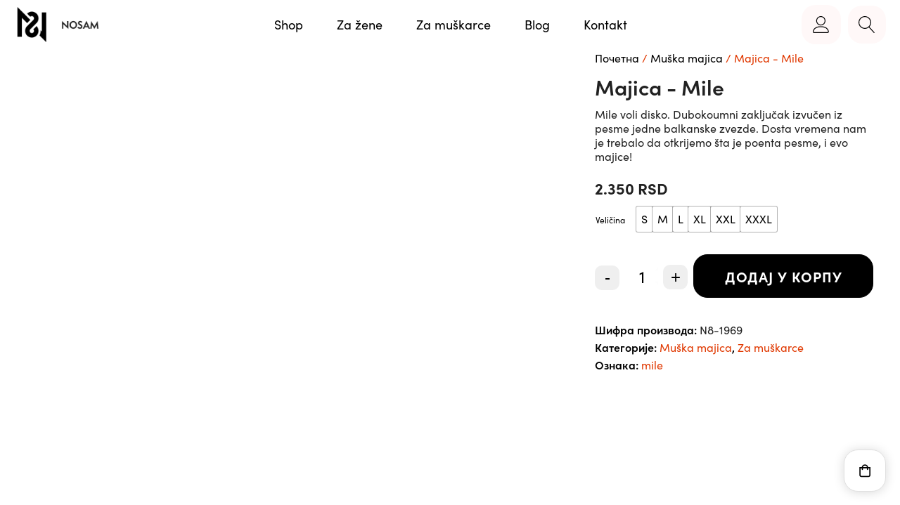

--- FILE ---
content_type: text/html; charset=UTF-8
request_url: https://nosamshop.com/proizvod/majica-mile/
body_size: 31838
content:
<!DOCTYPE html><html lang="sr-RS" ><head><script data-no-optimize="1">var litespeed_docref=sessionStorage.getItem("litespeed_docref");litespeed_docref&&(Object.defineProperty(document,"referrer",{get:function(){return litespeed_docref}}),sessionStorage.removeItem("litespeed_docref"));</script> <meta charset="UTF-8"><meta name="viewport" content="width=device-width, initial-scale=1.0"><link rel="preload" as="style" href="https://use.typekit.net/qlu8umx.css"><meta name='robots' content='index, follow, max-image-preview:large, max-snippet:-1, max-video-preview:-1' /><title>Majica Mile muška, luda majica, pamučna majica, štampa na majici</title><meta name="description" content="Mile voli disko. zaključak izvučen iz pesme. Dosta nam je trebalo da otkrijemo šta je poenta pesme, i evo majice! Majica Mile muška - disko uniforma!" /><link rel="canonical" href="https://nosamshop.com/proizvod/majica-mile/" /><meta property="og:locale" content="sr_RS" /><meta property="og:type" content="article" /><meta property="og:title" content="Majica- Mile" /><meta property="og:description" content="Mile voli disko. Dubokoumni zaključak izvučen iz pesme jedne balkanske zvezde. Dosta vremena nam je trebalo da otkrijemo šta je poenta pesme, i evo majice!" /><meta property="og:url" content="https://nosamshop.com/proizvod/majica-mile/" /><meta property="og:site_name" content="Nosam Shop" /><meta property="article:publisher" content="https://www.facebook.com/n8.nosam" /><meta property="article:modified_time" content="2023-06-12T13:09:10+00:00" /><meta property="og:image" content="https://nosamshop.com/wp-content/uploads/2018/08/logo-nosam.jpg" /><meta property="og:image:width" content="1000" /><meta property="og:image:height" content="1000" /><meta property="og:image:type" content="image/jpeg" /><meta name="twitter:card" content="summary_large_image" /><meta name="twitter:title" content="Majica- Mile" /><meta name="twitter:description" content="Mile voli disko. Dubokoumni zaključak izvučen iz pesme jedne balkanske zvezde. Dosta vremena nam je trebalo da otkrijemo šta je poenta pesme, i evo majice!" /><meta name="twitter:image" content="https://nosam.infinitysolutions.rs/wp-content/uploads/2018/05/mile-single-muska-bela-1.jpg" /><meta name="twitter:site" content="@NosamShop" /><meta name="twitter:label1" content="Процењено време читања" /><meta name="twitter:data1" content="1 минут" /> <script type="application/ld+json" class="yoast-schema-graph">{"@context":"https://schema.org","@graph":[{"@type":"WebPage","@id":"https://nosamshop.com/proizvod/majica-mile/","url":"https://nosamshop.com/proizvod/majica-mile/","name":"Majica Mile muška, luda majica, pamučna majica, štampa na majici","isPartOf":{"@id":"https://nosamshop.com/#website"},"primaryImageOfPage":{"@id":"https://nosamshop.com/proizvod/majica-mile/#primaryimage"},"image":{"@id":"https://nosamshop.com/proizvod/majica-mile/#primaryimage"},"thumbnailUrl":"https://nosamshop.com/wp-content/uploads/2018/07/mile-single-muska-bela.jpg","datePublished":"2018-07-10T15:08:32+00:00","dateModified":"2023-06-12T13:09:10+00:00","description":"Mile voli disko. zaključak izvučen iz pesme. Dosta nam je trebalo da otkrijemo šta je poenta pesme, i evo majice! Majica Mile muška - disko uniforma!","breadcrumb":{"@id":"https://nosamshop.com/proizvod/majica-mile/#breadcrumb"},"inLanguage":"sr-RS","potentialAction":[{"@type":"ReadAction","target":["https://nosamshop.com/proizvod/majica-mile/"]}]},{"@type":"ImageObject","inLanguage":"sr-RS","@id":"https://nosamshop.com/proizvod/majica-mile/#primaryimage","url":"https://nosamshop.com/wp-content/uploads/2018/07/mile-single-muska-bela.jpg","contentUrl":"https://nosamshop.com/wp-content/uploads/2018/07/mile-single-muska-bela.jpg","width":900,"height":900},{"@type":"BreadcrumbList","@id":"https://nosamshop.com/proizvod/majica-mile/#breadcrumb","itemListElement":[{"@type":"ListItem","position":1,"name":"Početna","item":"https://nosamshop.com/"},{"@type":"ListItem","position":2,"name":"Shop","item":"https://nosamshop.com/shop/"},{"@type":"ListItem","position":3,"name":"Muška majica","item":"https://nosamshop.com/./muska-majica/"},{"@type":"ListItem","position":4,"name":"Majica - Mile"}]},{"@type":"WebSite","@id":"https://nosamshop.com/#website","url":"https://nosamshop.com/","name":"Nosam Shop","description":"Naše majice se nosaju a ostale mogu da se nose.","publisher":{"@id":"https://nosamshop.com/#organization"},"potentialAction":[{"@type":"SearchAction","target":{"@type":"EntryPoint","urlTemplate":"https://nosamshop.com/?s={search_term_string}"},"query-input":{"@type":"PropertyValueSpecification","valueRequired":true,"valueName":"search_term_string"}}],"inLanguage":"sr-RS"},{"@type":"Organization","@id":"https://nosamshop.com/#organization","name":"Nosam Shop","url":"https://nosamshop.com/","logo":{"@type":"ImageObject","inLanguage":"sr-RS","@id":"https://nosamshop.com/#/schema/logo/image/","url":"https://nosamshop.com/wp-content/uploads/2018/08/logo-nosam.jpg","contentUrl":"https://nosamshop.com/wp-content/uploads/2018/08/logo-nosam.jpg","width":1000,"height":1000,"caption":"Nosam Shop"},"image":{"@id":"https://nosamshop.com/#/schema/logo/image/"},"sameAs":["https://www.facebook.com/n8.nosam","https://x.com/NosamShop","https://instagramcom/nosam,n8","https://www.linkedin.com/company/nosam.n8/","https://www.pinterest.com/nosamshop/","https://www.youtube.com/channel/UCts81X4PVAhgQ9b5SV3HZ-A"]}]}</script> <link rel='dns-prefetch' href='//www.googletagmanager.com' /><link rel='dns-prefetch' href='//capi-automation.s3.us-east-2.amazonaws.com' /><link rel="alternate" type="application/rss+xml" title="Nosam Shop &raquo; довод коментара на Majica  - Mile" href="https://nosamshop.com/proizvod/majica-mile/feed/" /><style id="litespeed-ucss">@font-face{font-display:swap;font-family:"sofia-pro";src:url(https://use.typekit.net/af/773a22/00000000000000007735f996/30/l?primer=f592e0a4b9356877842506ce344308576437e4f677d7c9b78ca2162e6cad991a&fvd=n9&v=3)format("woff2"),url(https://use.typekit.net/af/773a22/00000000000000007735f996/30/d?primer=f592e0a4b9356877842506ce344308576437e4f677d7c9b78ca2162e6cad991a&fvd=n9&v=3)format("woff"),url(https://use.typekit.net/af/773a22/00000000000000007735f996/30/a?primer=f592e0a4b9356877842506ce344308576437e4f677d7c9b78ca2162e6cad991a&fvd=n9&v=3)format("opentype");font-display:swap;font-style:normal;font-weight:900;font-stretch:normal}@font-face{font-display:swap;font-family:"sofia-pro";src:url(https://use.typekit.net/af/5d97ff/00000000000000007735f999/30/l?primer=f592e0a4b9356877842506ce344308576437e4f677d7c9b78ca2162e6cad991a&fvd=n7&v=3)format("woff2"),url(https://use.typekit.net/af/5d97ff/00000000000000007735f999/30/d?primer=f592e0a4b9356877842506ce344308576437e4f677d7c9b78ca2162e6cad991a&fvd=n7&v=3)format("woff"),url(https://use.typekit.net/af/5d97ff/00000000000000007735f999/30/a?primer=f592e0a4b9356877842506ce344308576437e4f677d7c9b78ca2162e6cad991a&fvd=n7&v=3)format("opentype");font-display:swap;font-style:normal;font-weight:700;font-stretch:normal}@font-face{font-display:swap;font-family:"sofia-pro";src:url(https://use.typekit.net/af/b718ff/00000000000000007735f98d/30/l?primer=f592e0a4b9356877842506ce344308576437e4f677d7c9b78ca2162e6cad991a&fvd=n4&v=3)format("woff2"),url(https://use.typekit.net/af/b718ff/00000000000000007735f98d/30/d?primer=f592e0a4b9356877842506ce344308576437e4f677d7c9b78ca2162e6cad991a&fvd=n4&v=3)format("woff"),url(https://use.typekit.net/af/b718ff/00000000000000007735f98d/30/a?primer=f592e0a4b9356877842506ce344308576437e4f677d7c9b78ca2162e6cad991a&fvd=n4&v=3)format("opentype");font-display:swap;font-style:normal;font-weight:400;font-stretch:normal}@font-face{font-display:swap;font-family:"sofia-pro";src:url(https://use.typekit.net/af/262452/00000000000000007735f99a/30/l?primer=f592e0a4b9356877842506ce344308576437e4f677d7c9b78ca2162e6cad991a&fvd=n6&v=3)format("woff2"),url(https://use.typekit.net/af/262452/00000000000000007735f99a/30/d?primer=f592e0a4b9356877842506ce344308576437e4f677d7c9b78ca2162e6cad991a&fvd=n6&v=3)format("woff"),url(https://use.typekit.net/af/262452/00000000000000007735f99a/30/a?primer=f592e0a4b9356877842506ce344308576437e4f677d7c9b78ca2162e6cad991a&fvd=n6&v=3)format("opentype");font-display:swap;font-style:normal;font-weight:600;font-stretch:normal}img:is([sizes^="auto,"i]){contain-intrinsic-size:3000px 1500px}:root{--wp-admin-theme-color:#007cba;--wp-admin-theme-color--rgb:0,124,186;--wp-admin-theme-color-darker-10:#006ba1;--wp-admin-theme-color-darker-10--rgb:0,107,161;--wp-admin-theme-color-darker-20:#005a87;--wp-admin-theme-color-darker-20--rgb:0,90,135;--wp-admin-border-width-focus:2px;--wp-block-synced-color:#7a00df;--wp-block-synced-color--rgb:122,0,223;--wp-bound-block-color:var(--wp-block-synced-color)}@media (min-resolution:192dpi){:root{--wp-admin-border-width-focus:1.5px}}:root{--wp--preset--font-size--normal:16px;--wp--preset--font-size--huge:42px}.screen-reader-text:focus{font-size:1em}:root{--wp--preset--aspect-ratio--square:1;--wp--preset--aspect-ratio--4-3:4/3;--wp--preset--aspect-ratio--3-4:3/4;--wp--preset--aspect-ratio--3-2:3/2;--wp--preset--aspect-ratio--2-3:2/3;--wp--preset--aspect-ratio--16-9:16/9;--wp--preset--aspect-ratio--9-16:9/16;--wp--preset--color--black:#000000;--wp--preset--color--cyan-bluish-gray:#abb8c3;--wp--preset--color--white:#ffffff;--wp--preset--color--pale-pink:#f78da7;--wp--preset--color--vivid-red:#cf2e2e;--wp--preset--color--luminous-vivid-orange:#ff6900;--wp--preset--color--luminous-vivid-amber:#fcb900;--wp--preset--color--light-green-cyan:#7bdcb5;--wp--preset--color--vivid-green-cyan:#00d084;--wp--preset--color--pale-cyan-blue:#8ed1fc;--wp--preset--color--vivid-cyan-blue:#0693e3;--wp--preset--color--vivid-purple:#9b51e0;--wp--preset--color--base:#ffffff;--wp--preset--color--contrast:#000000;--wp--preset--color--primary:#9DFF20;--wp--preset--color--secondary:#345C00;--wp--preset--color--tertiary:#F6F6F6;--wp--preset--gradient--vivid-cyan-blue-to-vivid-purple:linear-gradient(135deg,rgba(6,147,227,1) 0%,rgb(155,81,224) 100%);--wp--preset--gradient--light-green-cyan-to-vivid-green-cyan:linear-gradient(135deg,rgb(122,220,180) 0%,rgb(0,208,130) 100%);--wp--preset--gradient--luminous-vivid-amber-to-luminous-vivid-orange:linear-gradient(135deg,rgba(252,185,0,1) 0%,rgba(255,105,0,1) 100%);--wp--preset--gradient--luminous-vivid-orange-to-vivid-red:linear-gradient(135deg,rgba(255,105,0,1) 0%,rgb(207,46,46) 100%);--wp--preset--gradient--very-light-gray-to-cyan-bluish-gray:linear-gradient(135deg,rgb(238,238,238) 0%,rgb(169,184,195) 100%);--wp--preset--gradient--cool-to-warm-spectrum:linear-gradient(135deg,rgb(74,234,220) 0%,rgb(151,120,209) 20%,rgb(207,42,186) 40%,rgb(238,44,130) 60%,rgb(251,105,98) 80%,rgb(254,248,76) 100%);--wp--preset--gradient--blush-light-purple:linear-gradient(135deg,rgb(255,206,236) 0%,rgb(152,150,240) 100%);--wp--preset--gradient--blush-bordeaux:linear-gradient(135deg,rgb(254,205,165) 0%,rgb(254,45,45) 50%,rgb(107,0,62) 100%);--wp--preset--gradient--luminous-dusk:linear-gradient(135deg,rgb(255,203,112) 0%,rgb(199,81,192) 50%,rgb(65,88,208) 100%);--wp--preset--gradient--pale-ocean:linear-gradient(135deg,rgb(255,245,203) 0%,rgb(182,227,212) 50%,rgb(51,167,181) 100%);--wp--preset--gradient--electric-grass:linear-gradient(135deg,rgb(202,248,128) 0%,rgb(113,206,126) 100%);--wp--preset--gradient--midnight:linear-gradient(135deg,rgb(2,3,129) 0%,rgb(40,116,252) 100%);--wp--preset--font-size--small:clamp(0.875rem, 0.875rem + ((1vw - 0.2rem) * 0.227), 1rem);--wp--preset--font-size--medium:clamp(1rem, 1rem + ((1vw - 0.2rem) * 0.227), 1.125rem);--wp--preset--font-size--large:clamp(1.75rem, 1.75rem + ((1vw - 0.2rem) * 0.227), 1.875rem);--wp--preset--font-size--x-large:2.25rem;--wp--preset--font-size--xx-large:clamp(6.1rem, 6.1rem + ((1vw - 0.2rem) * 7.091), 10rem);--wp--preset--font-family--dm-sans:"DM Sans", sans-serif;--wp--preset--font-family--ibm-plex-mono:'IBM Plex Mono', monospace;--wp--preset--font-family--inter:"Inter", sans-serif;--wp--preset--font-family--system-font:-apple-system,BlinkMacSystemFont,"Segoe UI",Roboto,Oxygen-Sans,Ubuntu,Cantarell,"Helvetica Neue",sans-serif;--wp--preset--font-family--source-serif-pro:"Source Serif Pro", serif;--wp--preset--font-family--cardo:Cardo;--wp--preset--spacing--20:0.44rem;--wp--preset--spacing--30:clamp(1.5rem, 5vw, 2rem);--wp--preset--spacing--40:clamp(1.8rem, 1.8rem + ((1vw - 0.48rem) * 2.885), 3rem);--wp--preset--spacing--50:clamp(2.5rem, 8vw, 4.5rem);--wp--preset--spacing--60:clamp(3.75rem, 10vw, 7rem);--wp--preset--spacing--70:clamp(5rem, 5.25rem + ((1vw - 0.48rem) * 9.096), 8rem);--wp--preset--spacing--80:clamp(7rem, 14vw, 11rem);--wp--preset--shadow--natural:6px 6px 9px rgba(0, 0, 0, 0.2);--wp--preset--shadow--deep:12px 12px 50px rgba(0, 0, 0, 0.4);--wp--preset--shadow--sharp:6px 6px 0px rgba(0, 0, 0, 0.2);--wp--preset--shadow--outlined:6px 6px 0px -3px rgba(255, 255, 255, 1), 6px 6px rgba(0, 0, 0, 1);--wp--preset--shadow--crisp:6px 6px 0px rgba(0, 0, 0, 1)}button,input{overflow:visible}html{line-height:1.15;-ms-text-size-adjust:100%;-webkit-text-size-adjust:100%;box-sizing:border-box}body,h1,h2{margin:0}article,footer,header,nav,section{display:block}a{background-color:#fff0;-webkit-text-decoration-skip:objects}b,strong{font-weight:bolder}small{font-size:80%}img{border-style:none}svg:not(:root){overflow:hidden}button,input,select,textarea{font-size:100%;line-height:1.15;margin:0}button,select{text-transform:none}[type=submit],button,html [type=button]{-webkit-appearance:button}[type=button]::-moz-focus-inner,[type=submit]::-moz-focus-inner,button::-moz-focus-inner{border-style:none;padding:0}[type=button]:-moz-focusring,[type=submit]:-moz-focusring,button:-moz-focusring{outline:ButtonText dotted 1px}textarea{overflow:auto}[type=number]::-webkit-inner-spin-button,[type=number]::-webkit-outer-spin-button{height:auto}[type=search]{-webkit-appearance:textfield;outline-offset:-2px}[type=search]::-webkit-search-cancel-button,[type=search]::-webkit-search-decoration{-webkit-appearance:none}::-webkit-file-upload-button{-webkit-appearance:button;font:inherit}body{color:rgb(64 64 64);font-family:"sofia-pro";line-height:1.6;font-size:16px;font-weight:400;color:#404040}*,::after,::before{box-sizing:inherit}.ct-section-inner-wrap{margin-left:auto;margin-right:auto;height:100%;min-height:inherit}div.ct-fancy-icon{display:inline-flex;border-radius:50%}.ct-fancy-icon>svg{fill:currentColor}.oxy-nav-menu-list{display:flex;padding:0;margin:0}.oxy-nav-menu .oxy-nav-menu-list li.menu-item{list-style-type:none;display:flex;flex-direction:column}.oxy-nav-menu .oxy-nav-menu-list li.menu-item a{text-decoration:none;border-style:solid;border-width:0;transition-timing-function:ease-in-out;transition-property:background-color,color,border-color;border-color:#fff0}.oxy-nav-menu .oxy-nav-menu-list li.menu-item:focus-within>a,.oxy-nav-menu .oxy-nav-menu-list li.menu-item:hover>a,.oxy-pro-menu-list .menu-item.menu-item.menu-item.menu-item a:focus-within,.oxy-pro-menu-list .menu-item.menu-item.menu-item.menu-item a:hover{border-color:currentColor}.oxy-header-wrapper,.oxy-nav-menu .menu-item,.woocommerce div.product div.images.woocommerce-product-gallery{position:relative}.oxy-header-row{width:100%;display:block}.oxy-header-container{height:100%;margin-left:auto;margin-right:auto;display:flex;flex-wrap:nowrap;justify-content:flex-start;align-items:stretch}.oxy-header-center,.oxy-header-left,.oxy-header-right,.oxy-nav-menu .menu-item a{display:flex;align-items:center}.oxy-header-left{justify-content:flex-start}.oxy-header-center{flex-grow:1;justify-content:center}.oxy-header-right{justify-content:flex-end}.oxy-menu-toggle{cursor:pointer;display:none}.oxy-nav-menu-hamburger-wrap{display:flex;align-items:center;justify-content:center}.oxy-nav-menu-hamburger{display:flex;justify-content:space-between;flex-direction:column}.oxy-nav-menu-hamburger-line{border-radius:2px}.oxy-nav-menu.oxy-nav-menu-vertical .menu-item a{flex-direction:row}.oxy-tab,.oxy-tab-content{padding:20px}.oxy-tabs-wrapper{display:flex}.oxy-tab{cursor:pointer}.oxy-tabs-contents-content-hidden{display:none!important}.oxy-modal-backdrop{display:flex;align-items:center;justify-content:center}body:not(.oxygen-builder-body) .oxy-modal-backdrop{display:none}.oxy-modal-backdrop .ct-modal{background-color:#fff;max-height:100vh;overflow-y:auto}:-webkit-any(li,div._important),:is(li){display:list-item}:-webkit-any(table,div._important),:is(table){display:table}:-webkit-any(thead,div._important){display:table-header-group}:-webkit-any(tr,div._important),:is(tr){display:table-row}:-webkit-any(tbody,div._important),:is(tbody){display:table-row-group}:-webkit-any(th,td,div._important),:is(th,td){display:table-cell}:-webkit-any(caption,div._important){display:table-caption}:-webkit-any(colgroup,div._important){display:table-column-group}:-webkit-any(col,div._important){display:table-column}:-webkit-any(tfoot,div._important){display:table-footer-group}button.pswp__button{box-shadow:none!important;background-image:url(/wp-content/plugins/woocommerce/assets/css/photoswipe/default-skin/default-skin.png)!important}button.pswp__button,button.pswp__button--arrow--left::before,button.pswp__button--arrow--right::before,button.pswp__button:hover{background-color:transparent!important}button.pswp__button--arrow--left,button.pswp__button--arrow--left:hover,button.pswp__button--arrow--right,button.pswp__button--arrow--right:hover{background-image:none!important}button.pswp__button--close:hover{background-position:0-44px}button.pswp__button--zoom:hover{background-position:-88px 0}.pswp{display:none;position:absolute;width:100%;height:100%;left:0;top:0;overflow:hidden;-ms-touch-action:none;touch-action:none;z-index:1500;-webkit-text-size-adjust:100%;-webkit-backface-visibility:hidden;outline:0}.pswp *{-webkit-box-sizing:border-box;box-sizing:border-box}.pswp__bg,.pswp__scroll-wrap{position:absolute;left:0;top:0;width:100%;height:100%}.pswp__bg{background:#000;opacity:0;-webkit-transform:translateZ(0);transform:translateZ(0);-webkit-backface-visibility:hidden}.pswp__scroll-wrap{overflow:hidden}.pswp__container{-ms-touch-action:none;touch-action:none;position:absolute;left:0;right:0;top:0;bottom:0;-webkit-user-select:none;-moz-user-select:none;-ms-user-select:none;user-select:none;-webkit-tap-highlight-color:transparent;-webkit-touch-callout:none}.pswp__bg{will-change:opacity;-webkit-transition:opacity 333ms cubic-bezier(.4,0,.22,1);transition:opacity 333ms cubic-bezier(.4,0,.22,1)}.pswp__container{-webkit-backface-visibility:hidden}.pswp__item{position:absolute;left:0;right:0;top:0;bottom:0;overflow:hidden}.pswp__button{position:relative;background:0 0;cursor:pointer;overflow:visible;-webkit-appearance:none;display:block;border:0;padding:0;margin:0;float:left;opacity:.75;-webkit-transition:opacity .2s;transition:opacity .2s;-webkit-box-shadow:none;box-shadow:none}.pswp__button:focus,.pswp__button:hover{opacity:1}.pswp__button:active{outline:0;opacity:.9}.pswp__button::-moz-focus-inner{padding:0;border:0}.pswp__button,.pswp__button--arrow--left:before,.pswp__button--arrow--right:before{background:url(/wp-content/plugins/woocommerce/assets/css/photoswipe/default-skin/default-skin.png)0 0 no-repeat;background-size:264px 88px;width:44px;height:44px}.pswp__button--arrow--left:before,.pswp__button--arrow--right:before{content:"";top:35px;background-color:rgba(0,0,0,.3);height:30px;width:32px;position:absolute}.pswp__button--close{background-position:0-44px}.pswp__button--share{background-position:-44px -44px}.pswp__button--fs{display:none}.pswp__button--zoom{display:none;background-position:-88px 0}.pswp__button--arrow--left,.pswp__button--arrow--right{background:0 0;top:50%;margin-top:-50px;width:70px;height:100px;position:absolute}.pswp__button--arrow--left{left:0}.pswp__button--arrow--right{right:0}.pswp__button--arrow--left:before{left:6px;background-position:-138px -44px}.pswp__button--arrow--right:before{right:6px;background-position:-94px -44px}.pswp__counter,.pswp__share-modal{-webkit-user-select:none;-moz-user-select:none;-ms-user-select:none;user-select:none}.pswp__share-modal{display:block;background:rgba(0,0,0,.5);width:100%;height:100%;top:0;left:0;padding:10px;position:absolute;z-index:1600;opacity:0;-webkit-transition:opacity .25s ease-out;transition:opacity .25s ease-out;-webkit-backface-visibility:hidden;will-change:opacity}.oxy-header-search input[type=submit],.pswp__share-modal--hidden{display:none}.pswp__share-tooltip{z-index:1620;position:absolute;background:#fff;top:56px;border-radius:2px;display:block;width:auto;right:44px;-webkit-box-shadow:0 2px 5px rgba(0,0,0,.25);box-shadow:0 2px 5px rgba(0,0,0,.25);-webkit-transform:translateY(6px);-ms-transform:translateY(6px);transform:translateY(6px);-webkit-transition:-webkit-transform .25s;transition:transform .25s;-webkit-backface-visibility:hidden;will-change:transform}.pswp__counter{position:relative;left:0;top:0;height:44px;font-size:13px;line-height:44px;color:#fff;opacity:.75;padding:0 10px;margin-inline-end:auto}.pswp__caption{position:absolute;left:0;bottom:0;width:100%;min-height:44px}.pswp__caption__center{text-align:left;max-width:420px;margin:0 auto;font-size:13px;padding:10px;line-height:20px;color:#ccc}.pswp__preloader{width:44px;height:44px;position:absolute;top:0;left:50%;margin-left:-22px;opacity:0;-webkit-transition:opacity .25s ease-out;transition:opacity .25s ease-out;will-change:opacity;direction:ltr}.pswp__preloader__icn{width:20px;height:20px;margin:12px}@media screen and (max-width:1024px){.pswp__preloader{position:relative;left:auto;top:auto;margin:0;float:right}}.pswp__ui{-webkit-font-smoothing:auto;visibility:visible;opacity:1;z-index:1550}.pswp__top-bar{position:absolute;left:0;top:0;height:44px;width:100%;display:flex;justify-content:flex-end}.pswp__caption,.pswp__top-bar{-webkit-backface-visibility:hidden;will-change:opacity;-webkit-transition:opacity 333ms cubic-bezier(.4,0,.22,1);transition:opacity 333ms cubic-bezier(.4,0,.22,1);background-color:rgba(0,0,0,.5)}.pswp__ui--hidden .pswp__button--arrow--left,.pswp__ui--hidden .pswp__button--arrow--right,.pswp__ui--hidden .pswp__caption,.pswp__ui--hidden .pswp__top-bar{opacity:.001}.woocommerce img,.woocommerce-page img{height:auto;max-width:100%}.woocommerce div.product div.images,.woocommerce-page div.product div.images{float:left;width:48%}.woocommerce-page ul.products{clear:both}.woocommerce .woocommerce-breadcrumb::after,.woocommerce .woocommerce-breadcrumb::before,.woocommerce div.product form.cart::after,.woocommerce div.product form.cart::before,.woocommerce-page ul.products::after,.woocommerce-page ul.products::before{content:" ";display:table}.woocommerce ul.products li.product,.woocommerce-page ul.products li.product{float:left;position:relative}.woocommerce ul.products li.first,.woocommerce-page ul.products li.first,.woocommerce-page ul.products::after{clear:both}.woocommerce ul.products li.last,.woocommerce-page ul.products li.last{margin-right:0}@media only screen and (max-width:768px){:root{--woocommerce:#720eec;--wc-green:#7ad03a;--wc-red:#a00;--wc-orange:#ffba00;--wc-blue:#2ea2cc;--wc-primary:#720eec;--wc-primary-text:#fcfbfe;--wc-secondary:#e9e6ed;--wc-secondary-text:#515151;--wc-highlight:#958e09;--wc-highligh-text:white;--wc-content-bg:#fff;--wc-subtext:#767676;--wc-form-border-color:rgba(32, 7, 7, 0.8);--wc-form-border-radius:4px;--wc-form-border-width:1px}.woocommerce ul.products[class*=columns-] li.product,.woocommerce-page ul.products[class*=columns-] li.product{width:48%;float:left;clear:both;margin:0 0 2.992em}.woocommerce ul.products[class*=columns-] li.product:nth-child(2n),.woocommerce-page ul.products[class*=columns-] li.product:nth-child(2n){float:right;clear:none!important}.woocommerce div.product div.images,.woocommerce-page div.product div.images{float:none;width:100%}}@font-face{font-display:swap;font-family:star;src:url(/wp-content/plugins/woocommerce/assets/fonts/WooCommerce.woff2)format("woff2"),url(/wp-content/plugins/woocommerce/assets/fonts/WooCommerce.woff)format("woff"),url(/wp-content/plugins/woocommerce/assets/fonts/WooCommerce.ttf)format("truetype");font-weight:400;font-style:normal}@font-face{font-display:swap;font-family:WooCommerce;src:url(/wp-content/plugins/woocommerce/assets/fonts/WooCommerce.woff2)format("woff2"),url(/wp-content/plugins/woocommerce/assets/fonts/WooCommerce.woff)format("woff"),url(/wp-content/plugins/woocommerce/assets/fonts/WooCommerce.ttf)format("truetype");font-weight:400;font-style:normal}.woocommerce .woocommerce-breadcrumb::after,.woocommerce div.product form.cart::after{clear:both}.woocommerce .woocommerce-breadcrumb{padding:0}.woocommerce div.product{margin-bottom:0;position:relative}.woocommerce div.product .product_title{clear:none;margin-top:0;padding:0}.woocommerce div.product div.images,.woocommerce div.product form.cart{margin-bottom:2em}.woocommerce div.product div.images img{display:block;width:100%;height:auto;box-shadow:none}.woocommerce div.product div.images .woocommerce-product-gallery__wrapper{transition:all cubic-bezier(.795,-.035,0,1) .5s;margin:0;padding:0}.woocommerce div.product div.images .woocommerce-product-gallery__image:nth-child(n+2){width:25%;display:inline-block}.woocommerce div.product div.images .woocommerce-product-gallery__image a{display:block;outline-offset:-2px}.woocommerce div.product form.cart div.quantity{display:inline-block;float:none;vertical-align:middle}.woocommerce div.product form.cart table{border-width:0 0 1px}.woocommerce div.product form.cart table td{padding-left:0}.woocommerce div.product form.cart .variations{border:0;width:100%}.woocommerce div.product form.cart .variations td{border:0;vertical-align:top}.woocommerce div.product form.cart .variations th{border:0;line-height:2em;vertical-align:top}.woocommerce div.product form.cart .variations label{text-align:left}.woocommerce div.product form.cart .variations select{max-width:100%;min-width:75%;display:inline-block;margin-right:1em;background:url([data-uri])no-repeat;-webkit-background-size:16px;background-position:calc(100% - 12px) 50%;-webkit-background-position:calc(100% - 12px) 50%;color:#000;background:#fff;font-family:inherit;box-sizing:border-box;-webkit-box-sizing:border-box;-moz-box-sizing:border-box;border-radius:8px}.woocommerce div.product form.cart .reset_variations{visibility:hidden}.woocommerce div.product form.cart .button{vertical-align:middle;float:left}.woocommerce .products ul{margin:0 0 1em}.woocommerce .products ul,.woocommerce ul.products{padding:0;list-style:none outside;clear:both}.woocommerce #review_form #respond::after,.woocommerce #review_form #respond::before,.woocommerce .products ul::after,.woocommerce .products ul::before,.woocommerce ul.products::after,.woocommerce ul.products::before{content:" ";display:table}.woocommerce #review_form #respond::after,.woocommerce .products ul::after,.woocommerce ul.products::after{clear:both}.woocommerce .products ul li,.woocommerce ul.products li{list-style:none outside}.woocommerce ul.products li.product .woocommerce-loop-product__title{padding:.5em 0;margin:0}.woocommerce .price bdi,.woocommerce ul.products li.product a{text-decoration:none}.woocommerce table.variations,.woocommerce ul.products li.product a.woocommerce-loop-product__link{display:block}.woocommerce ul.products li.product a img{width:100%;height:auto;display:block;box-shadow:none}.woocommerce ul.products li.product .price{display:block;margin-bottom:.5em}.woocommerce .cart .button{float:none}.woocommerce #reviews #respond{margin:0;border:0;padding:0}.woocommerce #reviews #comment{height:75px}.woocommerce #reviews #comments h2{clear:none;margin-bottom:24px}.woocommerce #review_form #respond{position:static;margin:0;width:auto;padding:0;background:#fff0;border:0}.woocommerce #review_form #respond p{margin:0 0 10px}.woocommerce #review_form #respond .form-submit input{left:auto}.woocommerce #review_form #respond textarea{box-sizing:border-box;width:100%}@font-face{font-display:swap;font-family:star;src:url(/wp-content/plugins/woocommerce/assets/fonts/WooCommerce.woff2)format("woff2"),url(/wp-content/plugins/woocommerce/assets/fonts/WooCommerce.woff)format("woff"),url(/wp-content/plugins/woocommerce/assets/fonts/WooCommerce.ttf)format("truetype");font-weight:400;font-style:normal}@font-face{font-display:swap;font-family:WooCommerce;src:url(/wp-content/plugins/woocommerce/assets/fonts/WooCommerce.woff2)format("woff2"),url(/wp-content/plugins/woocommerce/assets/fonts/WooCommerce.woff)format("woff"),url(/wp-content/plugins/woocommerce/assets/fonts/WooCommerce.ttf)format("truetype");font-weight:400;font-style:normal}:root{--woocommerce:#720eec;--wc-green:#7ad03a;--wc-red:#a00;--wc-orange:#ffba00;--wc-blue:#2ea2cc;--wc-primary:#720eec;--wc-primary-text:#fcfbfe;--wc-secondary:#e9e6ed;--wc-secondary-text:#515151;--wc-highlight:#958e09;--wc-highligh-text:white;--wc-content-bg:#fff;--wc-subtext:#767676;--wc-form-border-color:rgba(32, 7, 7, 0.8);--wc-form-border-radius:4px;--wc-form-border-width:1px}.clear{clear:both}.woocommerce a.button:disabled,.woocommerce a.button:disabled:hover,.woocommerce button.button:disabled,.woocommerce button.button:disabled:hover{opacity:.5}.woocommerce #respond input#submit:hover{opacity:.9}.woocommerce #respond input#submit:disabled,.woocommerce #respond input#submit:disabled:hover{opacity:.5}.woocommerce ul.products li.product .woocommerce-loop-product__title{font-size:1.2em}.woocommerce div.product::after{content:"";display:block;clear:both}.woocommerce div.product form.cart div.quantity .qty{margin-right:.5em}.woocommerce div.product form.cart button.single_add_to_cart_button{display:inline-block;float:none;margin-top:0;margin-bottom:0;vertical-align:middle}.woocommerce .woocommerce-Reviews .comment-reply-title{font-size:var(--wp--preset--font-size--medium);font-weight:700}.woocommerce table.variations tr td,.woocommerce table.variations tr th{padding-bottom:var(--wp--style--block-gap);text-align:left}.woocommerce table.variations tr th{padding-right:1em}.woocommerce table.variations tr td select{height:3em;padding:.9em 1.1em}.woocommerce div.product form.cart table.variations td select{min-width:70%}.woocommerce .single_variation_wrap .woocommerce-variation,.woocommerce .woocommerce-Reviews #comments{margin-bottom:var(--wp--style--block-gap)}.woocommerce table.variations tr td select,.woocommerce-page .input-text,.woocommerce-page select{font-size:var(--wp--preset--font-size--small)}.woocommerce-page label{margin-bottom:.7em}.woocommerce form textarea{min-height:100px}.rtwpvs .rtwpvs-wc-select{display:none!important}.rtwpvs .rtwpvs-terms-wrapper{display:flex;flex-wrap:wrap;gap:8px;list-style:none;margin:0;padding:0;position:relative}.rtwpvs .rtwpvs-terms-wrapper .rtwpvs-term{list-style:none;margin:0;padding:0;position:relative;transition:all .2s ease}.rtwpvs .rtwpvs-terms-wrapper .rtwpvs-term:not(.rtwpvs-radio-term){align-items:center;background-color:#fff;box-shadow:0 0 0 1px rgba(0,0,0,.3);box-sizing:border-box;cursor:pointer;display:flex;justify-content:center;padding:2px}.rtwpvs .rtwpvs-terms-wrapper .rtwpvs-term:not(.rtwpvs-radio-term):last-of-type{margin-right:0}.rtwpvs .rtwpvs-terms-wrapper .rtwpvs-term:not(.rtwpvs-radio-term):hover{background-color:#fff!important;box-shadow:0 0 0 3px #000}.rtwpvs .rtwpvs-terms-wrapper .rtwpvs-term:not(.rtwpvs-radio-term).rtwpvs-button-term{border-radius:2px;height:inherit;text-align:center;width:auto}.rtwpvs .rtwpvs-terms-wrapper .rtwpvs-term:not(.rtwpvs-radio-term).rtwpvs-button-term span{color:#000}.rtwpvs .rtwpvs-terms-wrapper .rtwpvs-term:not(.rtwpvs-radio-term).rtwpvs-button-term span.rtwpvs-term-span{padding:0 5px}.rtwpvs-product .variations tr,.woocommerce div.product form.cart table.variations td,.woocommerce div.product form.cart table.variations th{vertical-align:baseline}.rtwpvs-term:not(.rtwpvs-radio-term){width:32px;height:32px}.rtwpvs-button-term span{font-size:16px}@font-face{font-display:swap;font-family:"DM Sans";font-style:normal;font-weight:400;font-display:fallback;src:url(https://nosamshop.com/wp-content/themes/oxygen-is-not-a-theme/assets/fonts/dm-sans/DMSans-Regular.woff2)format("woff2");font-stretch:normal}@font-face{font-display:swap;font-family:"DM Sans";font-style:italic;font-weight:400;font-display:fallback;src:url(https://nosamshop.com/wp-content/themes/oxygen-is-not-a-theme/assets/fonts/dm-sans/DMSans-Regular-Italic.woff2)format("woff2");font-stretch:normal}@font-face{font-display:swap;font-family:"DM Sans";font-style:normal;font-weight:700;font-display:fallback;src:url(https://nosamshop.com/wp-content/themes/oxygen-is-not-a-theme/assets/fonts/dm-sans/DMSans-Bold.woff2)format("woff2");font-stretch:normal}@font-face{font-display:swap;font-family:"DM Sans";font-style:italic;font-weight:700;font-display:fallback;src:url(https://nosamshop.com/wp-content/themes/oxygen-is-not-a-theme/assets/fonts/dm-sans/DMSans-Bold-Italic.woff2)format("woff2");font-stretch:normal}@font-face{font-display:swap;font-family:"IBM Plex Mono";font-style:normal;font-weight:300;font-display:block;src:url(https://nosamshop.com/wp-content/themes/oxygen-is-not-a-theme/assets/fonts/ibm-plex-mono/IBMPlexMono-Light.woff2)format("woff2");font-stretch:normal}@font-face{font-display:swap;font-family:"IBM Plex Mono";font-style:normal;font-weight:400;font-display:block;src:url(https://nosamshop.com/wp-content/themes/oxygen-is-not-a-theme/assets/fonts/ibm-plex-mono/IBMPlexMono-Regular.woff2)format("woff2");font-stretch:normal}@font-face{font-display:swap;font-family:"IBM Plex Mono";font-style:italic;font-weight:400;font-display:block;src:url(https://nosamshop.com/wp-content/themes/oxygen-is-not-a-theme/assets/fonts/ibm-plex-mono/IBMPlexMono-Italic.woff2)format("woff2");font-stretch:normal}@font-face{font-display:swap;font-family:"IBM Plex Mono";font-style:normal;font-weight:700;font-display:block;src:url(https://nosamshop.com/wp-content/themes/oxygen-is-not-a-theme/assets/fonts/ibm-plex-mono/IBMPlexMono-Bold.woff2)format("woff2");font-stretch:normal}@font-face{font-display:swap;font-family:Inter;font-style:normal;font-weight:200 900;font-display:fallback;src:url(https://nosamshop.com/wp-content/themes/oxygen-is-not-a-theme/assets/fonts/inter/Inter-VariableFont_slnt,wght.ttf)format("truetype");font-stretch:normal}@font-face{font-display:swap;font-family:"Source Serif Pro";font-style:normal;font-weight:200 900;font-display:fallback;src:url(https://nosamshop.com/wp-content/themes/oxygen-is-not-a-theme/assets/fonts/source-serif-pro/SourceSerif4Variable-Roman.ttf.woff2)format("woff2");font-stretch:normal}@font-face{font-display:swap;font-family:"Source Serif Pro";font-style:italic;font-weight:200 900;font-display:fallback;src:url(https://nosamshop.com/wp-content/themes/oxygen-is-not-a-theme/assets/fonts/source-serif-pro/SourceSerif4Variable-Italic.ttf.woff2)format("woff2");font-stretch:normal}@font-face{font-display:swap;font-family:Cardo;font-style:normal;font-weight:400;font-display:fallback;src:url(https://nosamshop.com/wp-content/plugins/woocommerce/assets/fonts/cardo_normal_400.woff2)format("woff2")}#section-864-28060>.ct-section-inner-wrap{max-width:1600px;padding:40px 20px 0}#section-864-28060{background-color:#eaeaea;color:#000;useCustomTag:false}#section-875-28060>.ct-section-inner-wrap{max-width:1600px;padding:15px 20px;align-items:flex-start}#section-875-28060{background-color:#282828;color:#fff;useCustomTag:false;text-align:left}@media (max-width:767px){#section-864-28060>.ct-section-inner-wrap{padding-top:31px}}#div_block-882-28060{background-color:#fff;width:60px;height:60px;display:flex;border-radius:20px;position:fixed;right:20px;bottom:20px;flex-direction:column;text-align:center;align-items:center;justify-content:center;useCustomTag:false;border-style:solid;border-width:1px;border-color:#e0e0e0;z-index:100;box-shadow:0 1px 15px rgb(0 0 0/.15)}#div_block-882-28060:hover{border-color:#ccc;border-style:solid;border-width:1px;box-shadow:0 1px 25px 0 rgb(0 0 0/.25)}#div_block-866-28060{width:33%;padding-right:0;padding-left:0}#div_block-869-28060{width:34%}#div_block-872-28060{width:33%;padding-left:0;padding-right:0}#div_block-878-28060{width:100%;height:auto;justify-content:flex-start;padding:10px 5px}@media (max-width:991px){#div_block-869-28060{padding-left:0}}@media (max-width:479px){#div_block-866-28060,#div_block-869-28060{width:33%;align-items:flex-start;text-align:left}#div_block-869-28060{width:34%}#div_block-872-28060{width:33%;align-items:flex-start;flex-direction:column;display:flex}#new_columns-865-28060>.ct-div-block{width:50%!important}#new_columns-865-28060{flex-direction:row;display:flex;align-items:flex-start;justify-content:flex-start}}#text_block-867-28060,#text_block-870-28060,#text_block-873-28060{font-weight:600;font-size:18px;margin-left:10px}#text_block-873-28060{padding-left:0}#_nav_menu-868-28060 .menu-item a,#text_block-876-28060{-webkit-font-smoothing:subpixel-antialiased;-moz-osx-font-smoothing:unset}#text_block-876-28060{font-weight:300;font-size:12px;font-family:"sofia-pro";color:#fff;useCustomTag:false}#link-848-28060{justify-content:center;flex-direction:row;text-align:center;display:flex}#link-854-28060{color:#000}#fancy_icon-855-28060:hover,#link-854-28060:hover{color:#ff5820}#link-884-28060{padding:20px}@media (max-width:767px){#link-880-28060{width:60px;height:60px;position:fixed;right:20px;bottom:20px;flex-direction:row;display:flex;align-items:center;justify-content:center;text-align:center;background-color:#fff;border-radius:20px}}@media (max-width:479px){#link-848-28060{padding-right:0}}#image-850-28060,#image-886-28060{padding-left:0;padding-right:0;height:auto}#image-850-28060{width:50px;margin-left:0;margin-right:11px}#image-886-28060{width:54px;margin-left:6px}@media (max-width:991px){#image-850-28060{width:40px;margin-left:0}}@media (max-width:479px){#image-850-28060{width:35px;margin-left:0}#image-886-28060{margin-left:0}}#fancy_icon-855-28060>svg{width:24px;height:24px}#fancy_icon-855-28060{margin-right:10px;padding:16px;border-radius:20px;background-color:rgb(255 242 242/.5)}#fancy_icon-881-28060>svg{width:32px;height:32px}@media (max-width:767px){#fancy_icon-881-28060>svg{width:40px;height:40px}#fancy_icon-881-28060{right:30px;bottom:30px}}#_nav_menu-868-28060 .oxy-nav-menu-hamburger-line{background-color:#212121}#_nav_menu-868-28060 .oxy-nav-menu-hamburger-wrap{width:40px;height:40px;margin-top:10px;margin-bottom:10px}#_nav_menu-868-28060 .oxy-nav-menu-hamburger{width:40px;height:32px}#_nav_menu-868-28060 .oxy-nav-menu-hamburger-line{height:6px}#_nav_menu-868-28060,#_nav_menu-871-28060{margin-top:15px}#_nav_menu-868-28060 .oxy-nav-menu-list{flex-direction:column}#_nav_menu-868-28060 .menu-item a{padding:8px 10px;font-weight:400;font-size:14px;color:#212121}#_nav_menu-868-28060 .menu-item:focus-within a,#_nav_menu-868-28060 .menu-item:hover a,#_nav_menu-871-28060 .menu-item:focus-within a,#_nav_menu-871-28060 .menu-item:hover a,#_nav_menu-874-28060 .menu-item:focus-within a,#_nav_menu-874-28060 .menu-item:hover a{padding-left:8px;border-left-width:0;color:#ff5820}#_nav_menu-871-28060 .oxy-nav-menu-hamburger-line{background-color:#212121}#_nav_menu-871-28060 .oxy-nav-menu-hamburger-wrap{width:40px;height:40px;margin-top:10px;margin-bottom:10px}#_nav_menu-871-28060 .oxy-nav-menu-hamburger{width:40px;height:32px}#_nav_menu-871-28060 .oxy-nav-menu-hamburger-line{height:6px}#_nav_menu-871-28060 .oxy-nav-menu-list{flex-direction:column}#_nav_menu-874-28060 .oxy-nav-menu-hamburger-line{background-color:#212121}#_nav_menu-874-28060 .oxy-nav-menu-hamburger-wrap{width:40px;height:40px;margin-top:10px;margin-bottom:10px}#_nav_menu-874-28060 .oxy-nav-menu-hamburger{width:40px;height:32px}#_nav_menu-874-28060 .oxy-nav-menu-hamburger-line{height:6px}#_nav_menu-874-28060{margin-top:15px;display:flex}#_nav_menu-874-28060 .oxy-nav-menu-list{flex-direction:column}#_nav_menu-871-28060 .menu-item a,#_nav_menu-874-28060 .menu-item a{padding:8px 10px;font-weight:400;font-size:14px;-webkit-font-smoothing:subpixel-antialiased;-moz-osx-font-smoothing:unset;color:#212121}@media (max-width:479px){#_nav_menu-874-28060{flex-direction:row;display:flex}}#_header-845-28060 .oxy-header-container{max-width:1600px}#_header_row-846-28060{height:70px;border-bottom-color:#fff;border-bottom-width:1px;border-bottom-style:solid}@media (max-width:1120px){#_header_row-858-28060 .oxy-header-container{flex-direction:column}#_header_row-858-28060 .oxy-header-container>div{justify-content:center}}#_header_row-858-28060.oxy-header-row .oxy-header-container{max-width:100%}#modal-877-28060{background-color:#fff;width:500px;height:auto;display:flex;border-radius:20px;position:fixed;right:20px;bottom:100px;border-width:0;backdrop-color:rgb(0 0 0/.51);max-height:700vh;z-index:999999;padding:0 20px 20px}@media (max-width:767px){#modal-877-28060{width:92vw;height:auto;max-height:72vh}}@media (max-width:479px){#modal-877-28060{padding:5px 10px;width:92%;max-height:76vh}}#-burger-trigger-857-28060 .hamburger-box{--burger-size:0.8}#-burger-trigger-857-28060 .hamburger-inner,#-burger-trigger-857-28060 .hamburger-inner:after,#-burger-trigger-857-28060 .hamburger-inner:before{height:1.5px}.hamburger{font:inherit;display:inline-block;overflow:visible;margin:0;padding:15px;cursor:pointer;transition-timing-function:linear;transition-duration:.15s;transition-property:opacity,filter;text-transform:none;color:inherit;border:0;background-color:#fff0}.hamburger:hover{opacity:.7}.hamburger-box{position:relative;display:inline-block;width:40px;height:24px}.hamburger-inner,.hamburger-inner:after,.hamburger-inner:before{position:absolute;width:40px;height:4px;transition-timing-function:ease;transition-duration:.15s;transition-property:transform;border-radius:4px;background-color:#000;display:block}.hamburger-inner{top:50%;margin-top:-2px}.hamburger-inner:after,.hamburger-inner:before{content:""}.hamburger-inner:before{top:-10px}.hamburger-inner:after{bottom:-10px}.hamburger--3dx .hamburger-box{perspective:80px}.hamburger--3dx .hamburger-inner{transition:transform .15s cubic-bezier(.645,.045,.355,1),background-color 0s cubic-bezier(.645,.045,.355,1) .1s}.hamburger--3dx .hamburger-inner:after,.hamburger--3dx .hamburger-inner:before{transition:transform 0s cubic-bezier(.645,.045,.355,1) .1s}.oxy-burger-trigger{display:inline-block}.oxy-burger-trigger .hamburger{display:flex;padding:0;align-items:center;touch-action:manipulation}.oxy-burger-trigger .hamburger-box{--burger-size:1;transform:scale(var(--burger-size));-webkit-transform:scale(var(--burger-size))}.oxy-burger-trigger .hamburger-inner,.oxy-burger-trigger .hamburger-inner:after,.oxy-burger-trigger .hamburger-inner:before{transition-duration:400ms;transition-property:all;will-change:transform}#-burger-trigger-857-28060{padding-top:0;display:none}@media (max-width:991px){#-burger-trigger-857-28060 .hamburger-box{--burger-size:0.7}#-burger-trigger-857-28060 .hamburger-inner,#-burger-trigger-857-28060 .hamburger-inner:after,#-burger-trigger-857-28060 .hamburger-inner:before{height:1.5px}#-burger-trigger-857-28060{display:inline;padding-top:0}}@media (max-width:479px){#-burger-trigger-857-28060{padding-top:1px}}#-cart-counter-883-28060 .oxy-cart-counter_icon_svg{font-size:4px}#-cart-counter-883-28060 .oxy-cart-counter_count{font-weight:400;font-family:"sofia-pro";line-height:1.2;align-items:center;justify-content:center;flex-direction:column;position:static;right:-10px}#-cart-counter-883-28060 .oxy-cart-counter_number{font-size:12px;height:22px;width:22px;color:#fff;background-color:#ff5820}#-cart-counter-883-28060 .oxy-cart-counter_icon_count:hover .oxy-cart-counter_number{color:#fff;background-color:#ff3f00}.oxy-cart-counter{position:relative}.oxy-cart-counter_icon_count{background:0 0;border:0;position:relative}.oxy-cart-counter_icon_count:focus,.oxy-header-search_search-field:focus{outline:0}.oxy-cart-counter_icon_svg{height:1em;width:1em;fill:currentColor}.oxy-cart-counter_count,.oxy-cart-counter_icon_count{display:flex;align-items:center}.oxy-cart-counter_count{right:-10px}.oxy-cart-counter_number{display:flex;align-items:center;justify-content:center;border-radius:100px;background-color:#333;color:#fff;font-size:14px;height:20px;width:20px}.oxy-cart-counter_icon,.oxy-cart-counter_number{transition-property:color,background-color;transition-timing-function:ease;transition-duration:.3s}.oxy-cart-counter_number:empty::before{content:"0"}.oxy-cart-counter_hidden .oxy-cart-counter_number:empty{display:none}#-cart-counter-883-28060{position:fixed;right:62px;bottom:62px;font-family:"sofia-pro"}#-header-search-856-28060 .oxy-header-search_form{--expand-width:71vw;--expand-height:66px;padding:0;background-color:#fff}#-header-search-856-28060 .oxy-header-search_search-field{padding-top:20px;padding-left:20px;padding-bottom:20px;border-color:#ff5820;border-style:solid;border-width:1px;border_radius_border-radius:20px;border-radius:20px;font-size:18px}#-header-search-856-28060 .oxy-header-search_open-icon{color:#000;font-size:24px}#-header-search-856-28060 .oxy-header-search_toggle-open{color:#000;background-color:rgb(255 242 242/.5);padding:15px;border_radius_border-radius:20px;border-radius:20px}#-header-search-856-28060 .oxy-header-search_toggle-open:hover{color:#ff5820;background-color:#fff2f2}#-header-search-856-28060 .oxy-header-search_close-icon{color:#000;font-size:24px;margin:15px}#-header-search-856-28060 .oxy-header-search_close-icon:hover:hover,#-header-search-856-28060 .oxy-header-search_open-icon:hover:hover{color:#ff5820}#-header-search-856-28060{position:relative;height:100%;display:flex;align-items:center;padding:0}#-header-search-856-28060 form.oxy-header-search_form{position:absolute;width:0;left:auto;transform:translateY(-50%);-webkit-transform:translateY(-50%);top:50%;height:var(--expand-height)}#-header-search-856-28060 .oxy-header-container{padding:0}#-header-search-856-28060 .oxy-header-search_close-icon:hover,#-header-search-856-28060 .oxy-header-search_open-icon:hover{color:#000}.oxy-header-search svg{width:1em;height:1em;fill:currentColor}.oxy-header-search_toggle-open{display:flex}.woocommerce input.oxy-header-search_search-field[type=search]:focus{outline:0;border:0;box-shadow:none}.oxy-header-search label{width:100%}.oxy-header-search .screen-reader-text{border:0;clip:rect(0,0,0,0);height:1px;overflow:hidden;position:absolute!important;width:1px;word-wrap:normal!important}.oxy-header-search_toggle{cursor:pointer;background:0 0;border:0;color:inherit}.oxy-header-search_form{background:#f3f3f3;position:absolute;left:0;right:0;bottom:0;top:0;opacity:0;overflow:hidden;visibility:hidden;z-index:99;transition:all .3s ease}.oxy-header-search_search-field,.woocommerce input.oxy-header-search_search-field[type=search]{background:#fff0;font-family:inherit;border:0;width:100%}.oxy-header-search .oxy-header-container,.oxy-slide-menu .menu-item a{display:flex;align-items:center}.oxy-header-search_search-field{-webkit-appearance:none}#-header-search-856-28060:hover{oxy-header-search-slug-oxyheadersearchsearchfieldcolor:#ff5820;oxy-header-search-slug-oxyheadersearchtoggleopencolor:#ff5820;oxy-header-search-slug-oxyheadersearchtoggleopenbackground-color:#fff2f2}@media (max-width:1120px){#-header-search-856-28060 .oxy-header-search_form{--expand-width:78vw;--expand-height:66px}}@media (max-width:991px){#-header-search-856-28060 .oxy-header-search_form{--expand-width:80vw;--expand-height:66px}}@media (max-width:767px){#-header-search-856-28060 .oxy-header-search_form{--expand-width:83vw;--expand-height:66px}}@media (max-width:479px){#-header-search-856-28060 .oxy-header-search_form{--expand-width:80vw;--expand-height:60px}#-header-search-856-28060 .oxy-header-search_search-field{padding-top:15px;padding-bottom:15px;padding-left:15px}#-header-search-856-28060 .oxy-header-search_close-icon{font-size:20px;margin:5px}#-header-search-856-28060 .oxy-header-search_close-icon:focus{color:#e03800}}.oxy-mini-cart{position:relative;display:flex;justify-content:center;-webkit-font-smoothing:antialiased;max-width:100%}.oxy-mini-cart .widget_shopping_cart_content{display:flex;flex-direction:column;height:100%}.oxy-mini-cart .woocommerce-mini-cart__empty-message,.woocommerce div.product form.cart div.quantity,.woocommerce h1.product_title.oxy-product-title{margin:0}#-mini-cart-879-28060 .widget_shopping_cart_content{flex-direction:column;align-items:stretch}#-mini-cart-879-28060{padding-bottom:0;width:100%;background-color:#fff;padding-top:0;-mini-cart-itema-typography-coloroxy-mini-cart-show-price-and-quantity:true}#-mini-cart-879-28060:hover{oxy-mini-cart-slug-woocommerceminicartitemaremovefromcartbuttonbackground-color:#b2b2b2;oxy-mini-cart-slug-woocommerceminicartbuttonsbuttonnotcheckoutbackground-color:#fff2f2}@media (max-width:479px){#-mini-cart-879-28060{margin-top:0;padding-top:0}}#-slide-menu-861-28060 .menu-item a{font-family:"sofia-pro";font-weight:200}#-slide-menu-861-28060 .oxy-slide-menu_list{column-count:1}#-slide-menu-861-28060{display:none;width:100%;padding-top:40px;padding-bottom:40px}.oxy-slide-menu .menu-item a{color:inherit;justify-content:space-between}.oxy-pro-menu .oxy-pro-menu-list .menu-item,.oxy-slide-menu .menu-item{list-style-type:none;display:flex;flex-direction:column;width:100%}.oxy-slide-menu_list,.woocommerce .oxy-product-cart-button td.value,.woocommerce .oxy-woo-element div.product form.cart td.value{padding:0}@media (max-width:991px){#-slide-menu-861-28060 .oxy-slide-menu_list .menu-item a{color:#000;padding-top:10px;padding-bottom:10px}#-slide-menu-861-28060 .menu-item a{font-weight:300;font-family:"sofia-pro";color:#000;text-align:right}#-slide-menu-861-28060{font-size:30px;width:100vw;padding-top:0;padding-bottom:0;height:88vh;text-align:right}}.oxy-pro-menu-list{display:flex;padding:0;margin:0;align-items:center}.oxy-pro-menu .oxy-pro-menu-list .menu-item{transition-property:background-color,color,border-color}.oxy-pro-menu-list>.menu-item{white-space:nowrap}.oxy-pro-menu .oxy-pro-menu-list .menu-item a{text-decoration:none;border-style:solid;border-width:0;transition-timing-function:ease-in-out;transition-property:background-color,color,border-color;border-color:#fff0}.oxy-pro-menu .oxy-pro-menu-list li.menu-item:hover>a{border-color:currentColor}.oxy-pro-menu .menu-item{position:relative}.oxy-pro-menu-mobile-close-icon,.oxy-pro-menu-mobile-open-icon{display:none;cursor:pointer;align-items:center}.oxy-pro-menu-mobile-close-icon>svg,.oxy-pro-menu-mobile-open-icon>svg{fill:currentColor}.oxy-pro-menu-mobile-close-icon{position:absolute}.oxy-pro-menu .oxy-pro-menu-container.oxy-pro-menu-container{transition-property:opacity,transform,visibility}.oxy-pro-menu-container>div:first-child{margin:auto}.oxy-pro-menu .menu-item>a{display:inline-flex;align-items:center;justify-content:center}.oxy-pro-menu-container .menu-item a{width:100%;text-align:center}.oxy-pro-menu-container:not(.oxy-pro-menu-open-container):not(.oxy-pro-menu-off-canvas-container) a{-webkit-tap-highlight-color:#fff0}.oxy-pro-menu-list .menu-item a{border-color:#fff0}#-pro-menu-852-28060 .oxy-pro-menu-list .menu-item,#-pro-menu-852-28060 .oxy-pro-menu-list .menu-item a{font-size:18px;font-weight:400;color:#000}#-pro-menu-852-28060 .oxy-pro-menu-list .menu-item a{padding:10px 20px}#-pro-menu-852-28060 .oxy-pro-menu-list>.menu-item{margin-right:4px;margin-left:4px}#-pro-menu-852-28060 .oxy-pro-menu-list>.menu-item>a{border-radius:20px}#-pro-menu-852-28060 .oxy-pro-menu-list .menu-item.menu-item.menu-item.menu-item a:focus-within,#-pro-menu-852-28060 .oxy-pro-menu-list .menu-item.menu-item.menu-item.menu-item a:hover{color:#ff5820;background-color:rgb(255 242 242/.51)}#-pro-menu-852-28060 .oxy-pro-menu-container:not(.oxy-pro-menu-open-container):not(.oxy-pro-menu-off-canvas-container) .oxy-pro-menu-list,.oxy-pro-menu .oxy-pro-menu-container:not(.oxy-pro-menu-open-container):not(.oxy-pro-menu-off-canvas-container) .oxy-pro-menu-list{flex-direction:row}#-pro-menu-852-28060 .oxy-pro-menu-container .menu-item a{text-align:left;justify-content:flex-start}#-pro-menu-852-28060:hover{oxy-pro-menu-slug-oxypromenulistmenuitemmenuitemmenuitemmenuitemacolor:#ff5820;oxy-pro-menu-slug-oxypromenucontainernotoxypromenuopencontainernotoxypromenuoffcanvascontainersubmenumenuitemabackground-color:#fff2f2;oxy-pro-menu-slug-oxypromenucontainernotoxypromenuopencontainernotoxypromenuoffcanvascontainersubmenumenuitemacolor:#ff5820;oxy-pro-menu-slug-oxypromenulistmenuitemmenuitemmenuitemmenuitemabackground-color:rgb(255 242 242/.51)}@media (max-width:991px){#-pro-menu-852-28060{display:none}}#section-3-27110>.ct-section-inner-wrap{max-width:1600px;padding-top:0;padding-bottom:0;padding-left:20px}#section-3-27110{z-index:0}#section-350-28065>.ct-section-inner-wrap{padding-top:23px;align-items:center}#section-350-28065{text-align:center}#section-164-27110>.ct-section-inner-wrap{max-width:1600px;padding-top:9px;padding-bottom:25px}#section-164-27110{background-color:#fff;z-index:0}@media (max-width:479px){#section-350-28065>.ct-section-inner-wrap{padding-right:15px;padding-left:15px}#section-350-28065{margin-left:0}}#div_block-12-27110{background-size:contain;width:65%;padding-bottom:0;padding-left:0;padding-top:0;flex-direction:column;display:flex;text-align:center;align-items:center}#div_block-13-27110{width:35%;padding-right:18px;padding-top:0}#div_block-357-28065{align-items:flex-start;text-align:left}#div_block-325-28065{flex-direction:column;display:flex;margin-bottom:23px;padding-left:20px}#div_block-325-28065,#div_block-353-28065{align-items:flex-start;text-align:left;width:700px}@media (max-width:991px){#div_block-12-27110{padding-right:0;margin-right:0;text-align:center;align-items:flex-start}#div_block-13-27110{padding-left:0;padding-right:0}}@media (max-width:767px){#div_block-12-27110{text-align:center;align-items:flex-start}#div_block-13-27110{flex-direction:column;display:flex;align-items:stretch;text-align:justify}#div_block-357-28065{width:100%}#div_block-353-28065{width:auto}}@media (max-width:479px){#div_block-13-27110{flex-direction:column;display:flex;align-items:stretch;text-align:justify;margin-right:0}#div_block-325-28065{width:100%;padding-left:0}#div_block-353-28065{width:100%}}@media (max-width:991px){#new_columns-10-27110>.ct-div-block{width:100%!important}}#text_block-422-28065{text-align:left;margin-bottom:17px;font-family:"sofia-pro";font-size:16px;font-weight:400;color:#212121;line-height:1.3}#asd28ed8,#text_block-307-28065,#text_block-440-28065,#text_block-444-28065{font-weight:800;font-family:"sofia-pro";-webkit-font-smoothing:antialiased;-moz-osx-font-smoothing:grayscale}@media (max-width:479px){#2123fds{font-size:14px;padding-left:2px;padding-right:2px}}@media (max-width:991px){#_tabs-303-28065{padding-top:0}}@media (max-width:479px){#_tabs-303-28065{flex-direction:row;display:flex;align-items:center}}.oxy-product-builder,.woocommerce div.product .oxy-product-images div.images.woocommerce-product-gallery,.woocommerce div.product .single_variation_wrap{width:100%}.oxy-product-builder .oxy-product-wrapper-inner,.woocommerce .product_meta{display:flex;flex-direction:column}.woocommerce div.product .oxy-product-images div.images,.woocommerce div.product form.cart .variations{margin-bottom:0}.woocommerce div.product form.cart .reset_variations::before{content:"×";margin-right:4px}.woocommerce .oxy-product-cart-button table.variations tr td a,.woocommerce .oxy-woo-element div.product form.cart table.variations tr td a,.woocommerce .product_meta span,.woocommerce div.product form.cart .reset_variations,.woocommerce form.cart .reset_variations{font-size:12px}.woocommerce .tagged_as{display:block}@media (max-width:991px){#-product-builder-9-27110 .oxy-product-wrapper-inner{flex-direction:column;align-items:center}}#-product-title-14-27110{font-size:30px;line-height:1;margin-top:38px;margin-bottom:15px;-webkit-font-smoothing:antialiased;-moz-osx-font-smoothing:grayscale;font-weight:600;color:#212121}@media (max-width:767px){#-product-title-14-27110{text-align:left}}@media (max-width:479px){#-product-title-14-27110{text-align:left;font-size:32px}}.oxy-product-description>p:last-child{margin-bottom:0}#-product-description-302-28065 p{font-family:"sofia-pro";font-weight:400}#-product-description-302-28065{oxy-product-description-slug-p-font-family-font-family:sofia-pro;text-align:left;-webkit-font-smoothing:antialiased;-moz-osx-font-smoothing:grayscale;margin-left:0;width:670px;font-family:"sofia-pro"}@media (max-width:767px){#-product-description-302-28065{-webkit-font-smoothing:antialiased;-moz-osx-font-smoothing:grayscale;width:60%;max-width:100%}}@media (max-width:479px){#-product-description-302-28065{width:auto}}.oxy-product-images{position:relative;width:100%}#-product-images-420-28065 .woocommerce-product-gallery__wrapper{border-radius:2px;width:100%}#-product-images-420-28065 div.images.woocommerce-product-gallery{display:flex;overflow:hidden;position:relative}.woocommerce .products ul::after,.woocommerce .products ul::before,.woocommerce ul.products::after,.woocommerce ul.products::before{width:100%}.oxy-product-price p.price{margin:0;font-size:16px}#-product-price-434-28065 .price,#-product-price-434-28065 .woocommerce-Price-amount{font-size:22px;color:#212121}.woocommerce div.product .oxy-product-cart-button form.cart{width:100%;margin-bottom:0}.woocommerce div.product form.cart .reset_variations:hover,.woocommerce form.cart .reset_variations:hover{color:#ff3f00;text-decoration:underline}.woocommerce .oxy-product-cart-button form.cart .variations td,.woocommerce div.product form.cart .variations td{line-height:2}#-product-cart-button-34-27110 tr th label,#-product-cart-button-34-27110 tr th.label{text-transform:none;text-decoration:none;text-align:left}#-product-cart-button-34-27110 .quantity .qty,#-product-cart-button-34-27110 form.cart .variations select{font-size:24px;font-weight:200;border-color:#fff;border_radius_border-radius:10px;border-style:none;border-radius:10px}#-product-cart-button-34-27110 .quantity .qty:focus,#-product-cart-button-34-27110 form.cart .variations select:focus{border-color:#e03800;box-shadow:0 0 0 0#fff0}#-product-cart-button-34-27110 button.button.alt{padding:18px 28px;border-radius:20px;font-size:20px}#-product-cart-button-34-27110{-webkit-font-smoothing:subpixel-antialiased;-moz-osx-font-smoothing:unset;min-width:100%;display:inline;margin-top:9px;margin-bottom:15px}@media (max-width:1120px){#-product-cart-button-34-27110 button.button.alt{font-size:16px}}@media (max-width:991px){#-product-cart-button-34-27110 button.button.alt{font-size:22px}}@media (max-width:767px){#-product-cart-button-34-27110 .quantity .qty,#-product-cart-button-34-27110 form.cart .variations select{font-size:18px;font-weight:300}#-product-cart-button-34-27110 button.button.alt{border-radius:20px;font-size:20px}}@media (max-width:479px){#-product-cart-button-34-27110 .quantity .qty,#-product-cart-button-34-27110 form.cart .variations select{font-size:18px}#-product-cart-button-34-27110 button.button.alt{font-size:14px}#-product-cart-button-34-27110{display:flex;flex-direction:row;min-width:288px;margin-right:0}}#-product-meta-54-27110 .product_meta span{font-weight:600;font-size:16px;color:#000;font-family:"sofia-pro"}#-product-meta-54-27110 .product_meta>span>a,#-product-meta-54-27110 .product_meta>span>span{font-size:16px;font-weight:400}#-product-meta-54-27110 .product_meta>span>span{color:#212121}#-product-meta-54-27110 .posted_in a,#-product-meta-54-27110 .tagged_as a,a{color:#e03800;text-decoration:none}#-breadcrumb-51-27110 .woocommerce-breadcrumb a:hover,#-breadcrumb-51-27110 nav.woocommerce-breadcrumb,#-product-meta-54-27110 .posted_in a:hover,#-product-meta-54-27110 .tagged_as a:hover{color:#e03800}#-product-meta-54-27110{margin-top:18px;margin-bottom:14px;-webkit-font-smoothing:antialiased;-moz-osx-font-smoothing:grayscale}#-product-meta-54-27110:hover{oxy-product-meta-slug-postedinahovertaggedasacolor:#e03800}@media (max-width:991px){#-product-meta-54-27110 .product_meta span,#-product-meta-54-27110 .product_meta>span>a,#-product-meta-54-27110 .product_meta>span>span{font-size:16px}}#-product-rating-25-27110{margin-bottom:0;margin-top:0}#-related-products-185-27110 .woocommerce-loop-product__link{align-items:center;text-align:center}.woocommerce .woocommerce-breadcrumb{margin:0}#-breadcrumb-55-27110{margin-bottom:13px;display:none}#-breadcrumb-51-27110 .woocommerce-breadcrumb a{color:#000}#-breadcrumb-51-27110{margin-bottom:0;padding-top:0;position:absolute}#-breadcrumb-51-27110:hover{oxy-breadcrumb-slug-woocommercebreadcrumbacolor:#e03800}@media (max-width:991px){#-breadcrumb-55-27110{display:block}#-breadcrumb-51-27110{display:none}}@media (max-width:767px){#-breadcrumb-55-27110 nav.woocommerce-breadcrumb{font-size:13px}}@media (max-width:479px){#-breadcrumb-55-27110 nav.woocommerce-breadcrumb{font-size:11px}}.ct-section{width:100%;background-size:cover;background-repeat:repeat}.ct-div-block,.ct-section>.ct-section-inner-wrap{display:flex;flex-direction:column;align-items:flex-start}.ct-div-block{flex-wrap:nowrap}.ct-link,.ct-new-columns{display:flex;flex-wrap:wrap;justify-content:center}.ct-new-columns{width:100%;flex-direction:row;align-items:stretch}.ct-link{text-align:center;text-decoration:none;flex-direction:column;align-items:center}.ct-image{max-width:100%}.ct-fancy-icon>svg{width:55px;height:55px}.oxy-tabs-contents{display:flex;width:100%;flex-wrap:nowrap}.oxy-tab,.oxy-tabs-contents{flex-direction:column;align-items:flex-start}.oxy-tab,.oxy-tab-content,.oxy-tabs{display:flex;flex-wrap:nowrap}.oxy-tab-content{width:100%;flex-direction:column;align-items:flex-start}.oxy-tabs{flex-direction:row;align-items:stretch}.ct-modal{flex-direction:column;align-items:flex-start}.ct-span{display:inline-block;text-decoration:inherit}@media screen and (-ms-high-contrast:active),(-ms-high-contrast:none){.ct-div-block,.ct-text-block{max-width:100%}img{flex-shrink:0}body *{min-height:1px}}.woocommerce{-webkit-font-smoothing:antialiased}.woocommerce ul.products li.product a img,.woocommerce-product-gallery__wrapper{min-width:64px;min-height:64px;overflow:hidden}.woocommerce #review_form #respond .form-submit input,.woocommerce a.button,.woocommerce button.button,.woocommerce button.button.alt,.woocommerce ul.products li.product .button{background:#e03800;border:1px solid #e03800;font-size:12px;letter-spacing:1px;text-transform:uppercase;color:#fff;line-height:1.2;text-align:center;padding:16px 24px;outline:0;font-family:inherit;border-radius:8px;display:flex;flex-direction:row;justify-content:center}.woocommerce #review_form #respond .form-submit input:hover,.woocommerce a.button:hover,.woocommerce button.button.alt:hover,.woocommerce button.button:hover,.woocommerce ul.products li.product .button:hover{background:#ff3f00;border:1px solid #ff3f00;color:#fff}.woocommerce .cart .button,.woocommerce button.button:disabled{line-height:1.2;text-align:center;text-transform:uppercase;letter-spacing:1px;font-weight:700;font-size:12px;background:#212121;border:1px solid #000;color:#000;padding:16px 24px;outline:0;font-family:inherit;border-radius:8px}.woocommerce .cart .button:hover,.woocommerce button.button:disabled:hover{background:#212121;border:1px solid #000;color:#000}.woocommerce #respond input#submit:disabled,.woocommerce a.button:disabled,.woocommerce button.button:disabled{filter:grayscale(100%)}.posted_in a,.tagged_as a,.woocommerce .woocommerce-breadcrumb a,.woocommerce a.reset_variations,.woocommerce ul.products li.product .woocommerce-loop-product__title{color:#e03800;font-weight:400;font-family:inherit;text-decoration:none}.posted_in a:hover,.tagged_as a:hover,.woocommerce .woocommerce-breadcrumb a:hover{color:#ff3f00;text-decoration:underline}.woocommerce div.product form.cart .variations label,.woocommerce form label{font-size:12px;color:#000;margin-top:8px;font-weight:400;font-style:normal}.woocommerce input[type=search]::placeholder{color:#b2b2b2;font-family:inherit}.woocommerce h1.product_title,.woocommerce h2.woocommerce-Reviews-title,.woocommerce section.related.products h2,.woocommerce span.comment-reply-title{color:#000;font-weight:700;line-height:1.2;margin-bottom:8px}.woocommerce .price,.woocommerce ul.products li.product .price,.woocommerce-Price-amount{color:#000;font-weight:700;font-size:16px;background:#fff0;text-decoration:none}.woocommerce div.product p.price{color:#000;font-weight:700;font-size:16px}.oxy-product-description p,.woocommerce-breadcrumb{color:#000;font-weight:400;line-height:1.6;font-size:16px;font-style:normal}.woocommerce .oxy-product-cart-button,.woocommerce .oxy-woo-element div.product form.cart{width:100%;max-width:360px}.woocommerce .oxy-woo-element div.product .single_add_to_cart_button,.woocommerce .single_add_to_cart_button{align-self:stretch;flex-grow:1;border-radius:0}.woocommerce .oxy-product-cart-button form.cart,.woocommerce .oxy-woo-element div.product form.cart,.woocommerce div.product form.cart{display:flex;flex-wrap:wrap}.woocommerce .oxy-product-cart-button form.variations_form.cart,.woocommerce .oxy-woo-element div.product form.variations_form.cart{display:flex;flex-direction:column;align-items:stretch;display:inline}.woocommerce .oxy-woo-element div.product .woocommerce-variation-add-to-cart,.woocommerce .woocommerce-variation-add-to-cart{display:flex;width:100%}.woocommerce .oxy-product-cart-button button.button.alt,.woocommerce .oxy-woo-element div.product form.cart button.button.alt,.woocommerce button[type=submit],.woocommerce div.product form.cart .button{background-color:#000;color:#fff;letter-spacing:1px;text-transform:uppercase;padding:16px 24px;font-size:12px;text-align:center;border:1px solid #000;border-radius:8px;line-height:1.2;font-weight:700;font-family:inherit;outline:0;cursor:pointer}.woocommerce .oxy-product-cart-button button.button.alt:hover,.woocommerce .oxy-woo-element div.product form.cart button.button.alt:hover,.woocommerce button[type=submit]:hover,.woocommerce div.product form.cart .button:hover{background-color:#212121;border:1px solid #212121}.woocommerce .quantity .qty{background:url(https://nosamshop.com/wp-content/plugins/oxygen-woocommerce/elements/assets/chevron-down.svg),url(https://nosamshop.com/wp-content/plugins/oxygen-woocommerce/elements/assets/chevron-up.svg),#fff;background-position:right .8em bottom calc(50% - 5px),right .8em top calc(50% - 5px)}.woocommerce table.variations tr{border-top:none}.woocommerce .oxy-woo-element div.product form.cart .variations,.woocommerce div.product .oxy-product-cart-button form.cart .variations{margin-bottom:0}.woocommerce .oxy-woo-element div.product form.cart table.variations tr,.woocommerce table.variations tr{display:flex}.woocommerce-loop-product__link{display:flex;flex-direction:column}.woocommerce .oxy-product-cart-button table.variations tr td a:before,.woocommerce .oxy-woo-element div.product form.cart a.reset_variations:before{content:"× "}.woocommerce .oxy-woo-element div.product form.cart .variations select,.woocommerce div.product .oxy-product-cart-button form.cart .variations select,.woocommerce div.product form.cart .variations select,.woocommerce form.cart .variations select{appearance:none;-moz-appearance:none;-webkit-appearance:none;line-height:1.2;cursor:pointer;width:100%;position:relative;background:url(https://nosamshop.com/wp-content/plugins/oxygen-woocommerce/elements/assets/chevron-down.svg),#fff;background-size:6px;padding-right:24px;background-repeat:no-repeat;background-position:right .8em center}.woocommerce input[type=number]::-webkit-inner-spin-button,.woocommerce input[type=number]::-webkit-outer-spin-button{margin-right:-9px;opacity:.01;width:24px;height:48px;cursor:pointer}.woocommerce a,.woocommerce button,.woocommerce img:not(.zoomImg):not(.pswp__img),.woocommerce input,.woocommerce select,.woocommerce textarea{transition:all ease .2s}.woocommerce input[type=email],.woocommerce input[type=number],.woocommerce input[type=search],.woocommerce input[type=text],.woocommerce select,.woocommerce textarea{height:auto;font-size:14px;border:1px solid #b2b2b2;background:#fff;color:#000;outline:0;font-family:inherit;padding:8px 12px;border-radius:8px;resize:none}.woocommerce input[type=email]:focus,.woocommerce input[type=number]:focus,.woocommerce input[type=search]:focus,.woocommerce input[type=text]:focus,.woocommerce select:focus,.woocommerce textarea:focus{border:1px solid #000;box-shadow:0 0 5px #000}.woocommerce ul.products li.product,.woocommerce-page ul.products li.product{width:25%;display:flex;flex-direction:column;margin:0;padding:20px}.woocommerce table tr{border-top:1px solid #212121}.woocommerce ul.products{display:flex;flex-wrap:wrap;margin:-10px -20px 20px}.woocommerce ul.products li.product .button{margin-top:auto;display:none}.oxy-pro-menu .oxy-pro-menu-mobile-open-icon svg{width:30px;height:30px;transition-duration:.4s}.oxy-pro-menu .oxy-pro-menu-mobile-open-icon{padding:15px;transition-duration:.4s}.oxy-pro-menu .oxy-pro-menu-mobile-close-icon{top:20px;left:20px;transition-duration:.4s}.oxy-pro-menu .oxy-pro-menu-mobile-close-icon svg{width:24px;height:24px;transition-duration:.4s}.oxy-pro-menu .oxy-pro-menu-container .menu-item a{text-align:left;justify-content:flex-start}.ct-section-inner-wrap,.oxy-header-container{max-width:1120px}.oxy-nav-menu-hamburger-line{background-color:#404040}h1,h2{font-family:"sofia-pro";font-size:36px;font-weight:700}h2{font-size:30px}a:hover{color:#ff3f00;text-decoration:none}.ct-section-inner-wrap{padding:75px 20px}.ct-new-columns>.ct-div-block{padding:20px}.oxy-header-container{padding-right:20px;padding-left:20px}.oxy-close-modal{width:60px;height:60px;position:fixed;right:20px;bottom:20px;background-color:#fff;border-radius:20px;text-align:center;border-style:none}.oxy-close-modal:not(.ct-section):not(.oxy-easy-posts){display:flex;align-items:center;justify-content:center}@media (max-width:991px){.oxy-close-modal{position:fixed;bottom:20px;right:20px}}.open-trigger .hamburger-inner,.open-trigger .hamburger-inner:after,.open-trigger .hamburger-inner:before{transition-duration:.5ms}@media (max-width:991px){.open-trigger{padding-top:0;margin-left:12px}.open-trigger .hamburger-inner,.open-trigger .hamburger-inner:after,.open-trigger .hamburger-inner:before{height:2px;transition-duration:725ms}}.tabs-1813-tab:hover{color:#e03800}.tabs-1813-tab{color:#000;padding:10px 10px 3px;border-bottom-width:3px;border-bottom-color:#fff;border-bottom-style:solid}@media (max-width:479px){.tabs-1813-tab{font-size:14px}}.tabs-1813-tab-active{color:#e03800;border-bottom-width:3px;border-bottom-color:#e03800;border-bottom-style:solid}@media (max-width:479px){.tabs-contents-1813-tab{padding:0}}.oxy-cart-counter_icon{display:none}.woocommerce ul.products li.product a img,.woocommerce-product-gallery__wrapper{border:0}button.minus,button.plus{margin-top:10px;margin-bottom:10px;padding:0 0 2px;border-radius:10px;border:0;width:35px;height:35px;font-size:24px}button.plus{padding:2px 0}.quantity{display:flex}.woocommerce .quantity .qty{-webkit-appearance:none;-moz-appearance:none;appearance:auto;min-width:0;margin-right:0;background:0 0;background-size:0;background-repeat:unset;background-position:0;height:100%;text-align:center;min-height:55px;border:0;width:2em;padding:0 0 0 8px}#-product-cart-button-34-27110 .quantity .qty,#-product-cart-button-34-27110 form.cart .variations select{margin-left:3px;margin-right:3px}#-product-cart-button-34-27110 button.button.alt{margin-left:8px}button.minus:hover,button.plus:hover{background:#ccc}button.minus:active,button.plus:active{background:#f55822;color:#fff}a.woocommerce-LoopProduct-link.woocommerce-loop-product__link{background:#fff;border-radius:20px}a.woocommerce-LoopProduct-link.woocommerce-loop-product__link:hover{box-shadow:0 0 20px 0 rgb(0 0 0/20%)}.woocommerce ul.products li.product a img{margin:0}span.woocommerce-Price-amount.amount{background:0 0}.woocommerce .oxy-woo-element div.product form.cart table.variations tr,.woocommerce table.variations tr{flex-direction:row;DISPLAY:table-row}#-product-images-420-28065 .woocommerce-product-gallery{padding-left:12%}.oxy-mini-cart .widget_shopping_cart_content{WIDTH:100%}.screen-reader-text{clip:rect(1px,1px,1px,1px);word-wrap:normal!important;border:0;clip-path:inset(50%);height:1px;margin:-1px;overflow:hidden;overflow-wrap:normal!important;padding:0;position:absolute!important;width:1px}.screen-reader-text:focus{clip:auto!important;background-color:#fff;border-radius:3px;box-shadow:0 0 2px 2px rgb(0 0 0/.6);clip-path:none;color:#2b2d2f;display:block;font-size:.875rem;font-weight:700;height:auto;left:5px;line-height:normal;padding:15px 23px 14px;text-decoration:none;top:5px;width:auto;z-index:100000}</style><link rel="preload" as="image" href="https://nosamshop.com/wp-content/uploads/2018/07/cropped-cropped-Nosam_Logo.png.webp"><link rel="preload" as="image" href="https://nosamshop.com/wp-content/uploads/2021/09/NOSAM.png.webp"><link rel="preload" as="image" href="https://nosamshop.com/wp-content/uploads/2021/09/shopping-bag.png.webp"><link rel="preload" as="image" href="https://nosamshop.com/wp-content/uploads/2018/07/mile-single-muska-bela-900x900.jpg.webp"><link rel="preload" as="image" href="https://nosamshop.com/wp-content/uploads/2018/07/mile-majica-muska-bela-900x900.jpg.webp"><link rel="preload" as="image" href="https://nosamshop.com/wp-content/uploads/2018/07/mile-single-muska-bela-900x900.jpg.webp"> <script type="text/template" id="tmpl-variation-template"><div class="woocommerce-variation-description">{{{ data.variation.variation_description }}}</div>
	<div class="woocommerce-variation-price">{{{ data.variation.price_html }}}</div>
	<div class="woocommerce-variation-availability">{{{ data.variation.availability_html }}}</div></script> <script type="text/template" id="tmpl-unavailable-variation-template"><p role="alert">Жао нам је, овај производ није доступан. Одаберите другу комбинацију.</p></script> <script id="woocommerce-google-analytics-integration-gtag-js-after" type="litespeed/javascript">window.dataLayer=window.dataLayer||[];function gtag(){dataLayer.push(arguments)}
for(const mode of[{"analytics_storage":"denied","ad_storage":"denied","ad_user_data":"denied","ad_personalization":"denied","region":["AT","BE","BG","HR","CY","CZ","DK","EE","FI","FR","DE","GR","HU","IS","IE","IT","LV","LI","LT","LU","MT","NL","NO","PL","PT","RO","SK","SI","ES","SE","GB","CH"]}]||[]){gtag("consent","default",{"wait_for_update":500,...mode})}
gtag("js",new Date());gtag("set","developer_id.dOGY3NW",!0);gtag("config","G-0EVE1JJ6MJ",{"track_404":!0,"allow_google_signals":!1,"logged_in":!1,"linker":{"domains":[],"allow_incoming":!0},"custom_map":{"dimension1":"logged_in"}})</script> <script type="litespeed/javascript" data-src="https://nosamshop.com/wp-includes/js/jquery/jquery.min.js" id="jquery-core-js"></script> <link rel="https://api.w.org/" href="https://nosamshop.com/wp-json/" /><link rel="alternate" title="JSON" type="application/json" href="https://nosamshop.com/wp-json/wp/v2/product/17754" /><link rel="EditURI" type="application/rsd+xml" title="RSD" href="https://nosamshop.com/xmlrpc.php?rsd" /><meta name="generator" content="WordPress 6.8.3" /><meta name="generator" content="WooCommerce 10.3.5" /><link rel='shortlink' href='https://nosamshop.com/?p=17754' /><link rel="alternate" title="oEmbed (JSON)" type="application/json+oembed" href="https://nosamshop.com/wp-json/oembed/1.0/embed?url=https%3A%2F%2Fnosamshop.com%2Fproizvod%2Fmajica-mile%2F" /><link rel="alternate" title="oEmbed (XML)" type="text/xml+oembed" href="https://nosamshop.com/wp-json/oembed/1.0/embed?url=https%3A%2F%2Fnosamshop.com%2Fproizvod%2Fmajica-mile%2F&#038;format=xml" />
<noscript><style>.woocommerce-product-gallery{ opacity: 1 !important; }</style></noscript><link rel="icon" href="https://nosamshop.com/wp-content/uploads/2018/07/cropped-cropped-Nosam_Logo-32x32.png" sizes="32x32" /><link rel="icon" href="https://nosamshop.com/wp-content/uploads/2018/07/cropped-cropped-Nosam_Logo-192x192.png" sizes="192x192" /><link rel="apple-touch-icon" href="https://nosamshop.com/wp-content/uploads/2018/07/cropped-cropped-Nosam_Logo-180x180.png" /><meta name="msapplication-TileImage" content="https://nosamshop.com/wp-content/uploads/2018/07/cropped-cropped-Nosam_Logo-270x270.png" /></head><body class="wp-singular product-template-default single single-product postid-17754 wp-theme-oxygen-is-not-a-theme  wp-embed-responsive theme-oxygen-is-not-a-theme oxygen-body woocommerce woocommerce-page woocommerce-no-js rtwpvs rtwpvs-rounded rtwpvs-attribute-behavior-blur rtwpvs-archive-align-left" ><header id="_header-845-28060" class="oxy-header-wrapper oxy-sticky-header oxy-overlay-header oxy-header" ><div id="_header_row-846-28060" class="oxy-header-row" ><div class="oxy-header-container"><div id="_header_left-847-28060" class="oxy-header-left" ><a id="link-848-28060" class="ct-link" href="https://nosamshop.com/"   ><img loading="lazy" id="image-850-28060" alt="" src="https://nosamshop.com/wp-content/uploads/2018/07/cropped-cropped-Nosam_Logo.png.webp" class="ct-image" fetchpriority="high" decoding="sync"/><img loading="lazy" id="image-886-28060" alt="Nosam tekst logo" src="https://nosamshop.com/wp-content/uploads/2021/09/NOSAM.png.webp" class="ct-image" fetchpriority="high" decoding="sync"/></a></div><div id="_header_center-851-28060" class="oxy-header-center" ><div id="-pro-menu-852-28060" class="oxy-pro-menu " ><div class="oxy-pro-menu-mobile-open-icon " data-off-canvas-alignment=""><svg id="-pro-menu-852-28060-open-icon"><use xlink:href="#FontAwesomeicon-ellipsis-v"></use></svg>Menu</div><div class="oxy-pro-menu-container  oxy-pro-menu-dropdown-links-visible-on-mobile oxy-pro-menu-dropdown-links-toggle oxy-pro-menu-show-dropdown" data-aos-duration="400"data-oxy-pro-menu-dropdown-animation=""
data-oxy-pro-menu-dropdown-animation-duration="0.4"
data-entire-parent-toggles-dropdown="false"
data-oxy-pro-menu-dropdown-animation-duration="0.4"
data-oxy-pro-menu-dropdown-links-on-mobile="toggle"><div class="menu-meni-container"><ul id="menu-meni" class="oxy-pro-menu-list"><li id="menu-item-20082" class="mega-menu-dropdown menu-item menu-item-type-post_type menu-item-object-page current_page_parent menu-item-20082"><a href="https://nosamshop.com/shop/">Shop</a></li><li id="menu-item-20086" class="menu-item menu-item-type-taxonomy menu-item-object-product_cat menu-item-20086"><a href="https://nosamshop.com/./za-zene/">Za žene</a></li><li id="menu-item-20087" class="menu-item menu-item-type-taxonomy menu-item-object-product_cat current-product-ancestor current-menu-parent current-product-parent menu-item-20087"><a href="https://nosamshop.com/./za-muskarce/">Za muškarce</a></li><li id="menu-item-20165" class="menu-item menu-item-type-post_type menu-item-object-page menu-item-20165"><a href="https://nosamshop.com/blog/">Blog</a></li><li id="menu-item-20171" class="menu-item menu-item-type-post_type menu-item-object-page menu-item-20171"><a href="https://nosamshop.com/kontakt/">Kontakt</a></li></ul></div><div class="oxy-pro-menu-mobile-close-icon"><svg id="svg--pro-menu-852-28060"><use xlink:href="#FontAwesomeicon-close"></use></svg>close</div></div></div></div><div id="_header_right-853-28060" class="oxy-header-right" ><a id="link-854-28060" class="ct-link" href="https://nosamshop.com/moj-nalog/"   ><div id="fancy_icon-855-28060" class="ct-fancy-icon" ><svg id="svg-fancy_icon-855-28060"><use xlink:href="#Lineariconsicon-user"></use></svg></div></a><div id="-header-search-856-28060" class="oxy-header-search " ><button aria-label="Open search" class="oxy-header-search_toggle oxy-header-search_toggle-open" data-prevent-scroll="false"><span class="oxy-header-search_toggle-text"></span><svg class="oxy-header-search_open-icon" id="open-header-search-856-28060-icon"><use xlink:href="#Lineariconsicon-magnifier"></use></svg></button><form role="search" method="get" class="oxy-header-search_form" action="https://nosamshop.com/"><div class="oxy-header-container">
<label>
<span class="screen-reader-text">Претрага за:</span>
<input  type="search" class="oxy-header-search_search-field" placeholder="Pretrži i pritisni Enter..." value="" name="s" title="Претрага за:" />
</label><button aria-label="Close search" type=button class="oxy-header-search_toggle"><svg class="oxy-header-search_close-icon" id="close-header-search-856-28060-icon"><use xlink:href="#Lineariconsicon-cross"></use></svg></button><input type="submit" class="search-submit" value="Претражи" /></div></form></div><div id="-burger-trigger-857-28060" class="oxy-burger-trigger open-trigger " ><button data-touch="click"  class="hamburger hamburger--3dx " type="button"><span class="hamburger-box"><span class="hamburger-inner"></span></span></button></div></div></div></div><div id="_header_row-858-28060" class="oxy-header-row" ><div class="oxy-header-container"><div id="_header_left-859-28060" class="oxy-header-left" ></div><div id="_header_center-860-28060" class="oxy-header-center" ><div id="-slide-menu-861-28060" class="oxy-slide-menu " ><nav class="oxy-slide-menu_inner" itemscope itemtype="https://schema.org/SiteNavigationElement" data-currentopen="disable" data-duration="300" data-collapse="disable" data-start="hidden" data-icon="Lineariconsicon-cross" data-trigger-selector=".oxy-burger-trigger"><ul id="menu-meni-1" class="oxy-slide-menu_list"><li class="mega-menu-dropdown menu-item menu-item-type-post_type menu-item-object-page current_page_parent menu-item-20082"><a href="https://nosamshop.com/shop/" itemprop="url"><span itemprop="name">Shop</span></a></li><li class="menu-item menu-item-type-taxonomy menu-item-object-product_cat menu-item-20086"><a href="https://nosamshop.com/./za-zene/" itemprop="url"><span itemprop="name">Za žene</span></a></li><li class="menu-item menu-item-type-taxonomy menu-item-object-product_cat current-product-ancestor current-menu-parent current-product-parent menu-item-20087"><a href="https://nosamshop.com/./za-muskarce/" itemprop="url"><span itemprop="name">Za muškarce</span></a></li><li class="menu-item menu-item-type-post_type menu-item-object-page menu-item-20165"><a href="https://nosamshop.com/blog/" itemprop="url"><span itemprop="name">Blog</span></a></li><li class="menu-item menu-item-type-post_type menu-item-object-page menu-item-20171"><a href="https://nosamshop.com/kontakt/" itemprop="url"><span itemprop="name">Kontakt</span></a></li></ul></nav></div></div><div id="_header_right-862-28060" class="oxy-header-right" ></div></div></div></header><div id="div_block-882-28060" class="ct-div-block" ><div id="-cart-counter-883-28060" class="oxy-cart-counter " ><div tabindex=0 class="oxy-cart-counter_icon_count" data-hover="disable" ><span class="oxy-cart-counter_icon"><svg class="oxy-cart-counter_icon_svg" id="cart-cart-counter-883-28060-icon"><use xlink:href="#FontAwesomeicon-shopping-bag"></use></svg></span><span class="oxy-cart-counter_count oxy-cart-counter_hidden "><span class="oxy-cart-counter_number"></span></span></div></div><a id="link-884-28060" class="ct-link" href="http://" target="_self"  ><img id="image-885-28060" alt="" src="https://nosamshop.com/wp-content/uploads/2021/09/shopping-bag.png.webp" class="ct-image" fetchpriority="high" decoding="sync"/></a></div><article id="section-3-27110" class=" ct-section" ><div class="ct-section-inner-wrap"><div id="-product-builder-9-27110" class="oxy-product-builder oxy-woo-element" ><div id="product-17754" class="rtwpvs-product product type-product post-17754 status-publish first instock product_cat-muska-majica product_cat-za-muskarce product_tag-mile has-post-thumbnail shipping-taxable purchasable product-type-variable"><div class="woocommerce-notices-wrapper"></div><div class='oxy-product-wrapper-inner oxy-inner-content'><div id="new_columns-10-27110" class="ct-new-columns" ><div id="div_block-12-27110" class="ct-div-block" ><div id="-breadcrumb-55-27110" class="oxy-breadcrumb oxy-woo-element" ><nav class="woocommerce-breadcrumb" aria-label="Breadcrumb"><a href="https://nosamshop.com">Почетна</a>&nbsp;&#47;&nbsp;<a href="https://nosamshop.com/./muska-majica/">Muška majica</a>&nbsp;&#47;&nbsp;Majica  - Mile</nav></div><div id="-product-images-420-28065" class="oxy-product-images oxy-woo-element" ><div class="woocommerce-product-gallery woocommerce-product-gallery--with-images woocommerce-product-gallery--columns-4 images" data-columns="4" style="opacity: 0; transition: opacity .25s ease-in-out;"><div class="woocommerce-product-gallery__wrapper"><div data-thumb="https://nosamshop.com/wp-content/uploads/2018/07/mile-single-muska-bela-100x100.jpg.webp" data-thumb-alt="Majica  - Mile" data-thumb-srcset="https://nosamshop.com/wp-content/uploads/2018/07/mile-single-muska-bela-100x100.jpg.webp 100w, https://nosamshop.com/wp-content/uploads/2018/07/mile-single-muska-bela-730x730.jpg.webp 730w, https://nosamshop.com/wp-content/uploads/2018/07/mile-single-muska-bela.jpg.webp 900w, https://nosamshop.com/wp-content/uploads/2018/07/mile-single-muska-bela-150x150.jpg.webp 150w, https://nosamshop.com/wp-content/uploads/2018/07/mile-single-muska-bela-300x300.jpg.webp 300w, https://nosamshop.com/wp-content/uploads/2018/07/mile-single-muska-bela-768x768.jpg.webp 768w, https://nosamshop.com/wp-content/uploads/2018/07/mile-single-muska-bela-550x550.jpg.webp 550w, https://nosamshop.com/wp-content/uploads/2018/07/mile-single-muska-bela-160x160.jpg.webp 160w"  data-thumb-sizes="(max-width: 100px) 100vw, 100px" class="woocommerce-product-gallery__image"><a href="https://nosamshop.com/wp-content/uploads/2018/07/mile-single-muska-bela.jpg"><img width="900" height="900" src="https://nosamshop.com/wp-content/uploads/2018/07/mile-single-muska-bela-900x900.jpg.webp" class="wp-post-image" alt="Majica  - Mile" data-caption="" data-src="https://nosamshop.com/wp-content/uploads/2018/07/mile-single-muska-bela.jpg.webp" data-large_image="https://nosamshop.com/wp-content/uploads/2018/07/mile-single-muska-bela.jpg" data-large_image_width="900" data-large_image_height="900" decoding="sync" srcset="https://nosamshop.com/wp-content/uploads/2018/07/mile-single-muska-bela.jpg.webp 900w, https://nosamshop.com/wp-content/uploads/2018/07/mile-single-muska-bela-730x730.jpg.webp 730w, https://nosamshop.com/wp-content/uploads/2018/07/mile-single-muska-bela-100x100.jpg.webp 100w, https://nosamshop.com/wp-content/uploads/2018/07/mile-single-muska-bela-150x150.jpg.webp 150w, https://nosamshop.com/wp-content/uploads/2018/07/mile-single-muska-bela-300x300.jpg.webp 300w, https://nosamshop.com/wp-content/uploads/2018/07/mile-single-muska-bela-768x768.jpg.webp 768w, https://nosamshop.com/wp-content/uploads/2018/07/mile-single-muska-bela-550x550.jpg.webp 550w, https://nosamshop.com/wp-content/uploads/2018/07/mile-single-muska-bela-160x160.jpg.webp 160w" sizes="(max-width: 900px) 100vw, 900px" fetchpriority="high"/></a></div><div data-thumb="https://nosamshop.com/wp-content/uploads/2018/07/mile-majica-muska-bela-100x100.jpg.webp" data-thumb-alt="Majica  - Mile - Слика 2" data-thumb-srcset="https://nosamshop.com/wp-content/uploads/2018/07/mile-majica-muska-bela-100x100.jpg.webp 100w, https://nosamshop.com/wp-content/uploads/2018/07/mile-majica-muska-bela-730x730.jpg.webp 730w, https://nosamshop.com/wp-content/uploads/2018/07/mile-majica-muska-bela.jpg.webp 900w, https://nosamshop.com/wp-content/uploads/2018/07/mile-majica-muska-bela-150x150.jpg.webp 150w, https://nosamshop.com/wp-content/uploads/2018/07/mile-majica-muska-bela-300x300.jpg.webp 300w, https://nosamshop.com/wp-content/uploads/2018/07/mile-majica-muska-bela-768x768.jpg.webp 768w, https://nosamshop.com/wp-content/uploads/2018/07/mile-majica-muska-bela-550x550.jpg.webp 550w, https://nosamshop.com/wp-content/uploads/2018/07/mile-majica-muska-bela-160x160.jpg.webp 160w"  data-thumb-sizes="(max-width: 100px) 100vw, 100px" class="woocommerce-product-gallery__image"><a href="https://nosamshop.com/wp-content/uploads/2018/07/mile-majica-muska-bela.jpg"><img width="900" height="900" src="https://nosamshop.com/wp-content/uploads/2018/07/mile-majica-muska-bela-900x900.jpg.webp" class="wp-post-image" alt="Majica  - Mile - Слика 2" data-caption="" data-src="https://nosamshop.com/wp-content/uploads/2018/07/mile-majica-muska-bela.jpg.webp" data-large_image="https://nosamshop.com/wp-content/uploads/2018/07/mile-majica-muska-bela.jpg" data-large_image_width="900" data-large_image_height="900" decoding="sync" srcset="https://nosamshop.com/wp-content/uploads/2018/07/mile-majica-muska-bela.jpg.webp 900w, https://nosamshop.com/wp-content/uploads/2018/07/mile-majica-muska-bela-730x730.jpg.webp 730w, https://nosamshop.com/wp-content/uploads/2018/07/mile-majica-muska-bela-100x100.jpg.webp 100w, https://nosamshop.com/wp-content/uploads/2018/07/mile-majica-muska-bela-150x150.jpg.webp 150w, https://nosamshop.com/wp-content/uploads/2018/07/mile-majica-muska-bela-300x300.jpg.webp 300w, https://nosamshop.com/wp-content/uploads/2018/07/mile-majica-muska-bela-768x768.jpg.webp 768w, https://nosamshop.com/wp-content/uploads/2018/07/mile-majica-muska-bela-550x550.jpg.webp 550w, https://nosamshop.com/wp-content/uploads/2018/07/mile-majica-muska-bela-160x160.jpg.webp 160w" sizes="(max-width: 900px) 100vw, 900px" fetchpriority="high"/></a></div><div data-thumb="https://nosamshop.com/wp-content/uploads/2018/07/mile-single-muska-bela-100x100.jpg.webp" data-thumb-alt="Majica  - Mile - Слика 3" data-thumb-srcset="https://nosamshop.com/wp-content/uploads/2018/07/mile-single-muska-bela-100x100.jpg.webp 100w, https://nosamshop.com/wp-content/uploads/2018/07/mile-single-muska-bela-730x730.jpg.webp 730w, https://nosamshop.com/wp-content/uploads/2018/07/mile-single-muska-bela.jpg.webp 900w, https://nosamshop.com/wp-content/uploads/2018/07/mile-single-muska-bela-150x150.jpg.webp 150w, https://nosamshop.com/wp-content/uploads/2018/07/mile-single-muska-bela-300x300.jpg.webp 300w, https://nosamshop.com/wp-content/uploads/2018/07/mile-single-muska-bela-768x768.jpg.webp 768w, https://nosamshop.com/wp-content/uploads/2018/07/mile-single-muska-bela-550x550.jpg.webp 550w, https://nosamshop.com/wp-content/uploads/2018/07/mile-single-muska-bela-160x160.jpg.webp 160w"  data-thumb-sizes="(max-width: 100px) 100vw, 100px" class="woocommerce-product-gallery__image"><a href="https://nosamshop.com/wp-content/uploads/2018/07/mile-single-muska-bela.jpg"><img width="900" height="900" src="https://nosamshop.com/wp-content/uploads/2018/07/mile-single-muska-bela-900x900.jpg.webp" class="wp-post-image" alt="Majica  - Mile - Слика 3" data-caption="" data-src="https://nosamshop.com/wp-content/uploads/2018/07/mile-single-muska-bela.jpg.webp" data-large_image="https://nosamshop.com/wp-content/uploads/2018/07/mile-single-muska-bela.jpg" data-large_image_width="900" data-large_image_height="900" decoding="sync" srcset="https://nosamshop.com/wp-content/uploads/2018/07/mile-single-muska-bela.jpg.webp 900w, https://nosamshop.com/wp-content/uploads/2018/07/mile-single-muska-bela-730x730.jpg.webp 730w, https://nosamshop.com/wp-content/uploads/2018/07/mile-single-muska-bela-100x100.jpg.webp 100w, https://nosamshop.com/wp-content/uploads/2018/07/mile-single-muska-bela-150x150.jpg.webp 150w, https://nosamshop.com/wp-content/uploads/2018/07/mile-single-muska-bela-300x300.jpg.webp 300w, https://nosamshop.com/wp-content/uploads/2018/07/mile-single-muska-bela-768x768.jpg.webp 768w, https://nosamshop.com/wp-content/uploads/2018/07/mile-single-muska-bela-550x550.jpg.webp 550w, https://nosamshop.com/wp-content/uploads/2018/07/mile-single-muska-bela-160x160.jpg.webp 160w" sizes="(max-width: 900px) 100vw, 900px" fetchpriority="high"/></a></div></div></div></div></div><div id="div_block-13-27110" class="ct-div-block" ><div id="-breadcrumb-51-27110" class="oxy-breadcrumb oxy-woo-element" ><nav class="woocommerce-breadcrumb" aria-label="Breadcrumb"><a href="https://nosamshop.com">Почетна</a>&nbsp;&#47;&nbsp;<a href="https://nosamshop.com/./muska-majica/">Muška majica</a>&nbsp;&#47;&nbsp;Majica  - Mile</nav></div><h1 id="-product-title-14-27110" class="oxy-product-title product_title entry-title oxy-woo-element" >Majica  - Mile</h1><a id="link-389-28065" class="ct-link" href="#reviews"   ><div id="-product-rating-25-27110" class="oxy-product-rating oxy-woo-element" ></div></a><div id="text_block-422-28065" class="ct-text-block" ><span id="span-430-28065" class="ct-span" >Mile voli disko. Dubokoumni zaključak izvučen iz pesme jedne balkanske zvezde. Dosta vremena nam je trebalo da otkrijemo šta je poenta pesme, i evo majice!</span></div><div id="-product-price-434-28065" class="oxy-product-price oxy-woo-element" ><p class="price"><span class="woocommerce-Price-amount amount"><bdi>2.350&nbsp;<span class="woocommerce-Price-currencySymbol">RSD</span></bdi></span></p></div><div id="-product-cart-button-34-27110" class="oxy-product-cart-button oxy-woo-element" ><form class="variations_form cart" action="https://nosamshop.com/proizvod/majica-mile/" method="post" enctype='multipart/form-data' data-product_id="17754" data-product_variations="[{&quot;attributes&quot;:{&quot;attribute_pa_velicina&quot;:&quot;s-muska&quot;},&quot;availability_html&quot;:&quot;&quot;,&quot;backorders_allowed&quot;:false,&quot;dimensions&quot;:{&quot;length&quot;:&quot;&quot;,&quot;width&quot;:&quot;&quot;,&quot;height&quot;:&quot;&quot;},&quot;dimensions_html&quot;:&quot;-&quot;,&quot;display_price&quot;:2350,&quot;display_regular_price&quot;:2350,&quot;image&quot;:{&quot;title&quot;:&quot;mile-majica-muska-bela.jpg&quot;,&quot;caption&quot;:&quot;&quot;,&quot;url&quot;:&quot;https:\/\/nosamshop.com\/wp-content\/uploads\/2018\/07\/mile-majica-muska-bela.jpg&quot;,&quot;alt&quot;:&quot;mile-majica-muska-bela.jpg&quot;,&quot;src&quot;:&quot;https:\/\/nosamshop.com\/wp-content\/uploads\/2018\/07\/mile-majica-muska-bela-900x900.jpg&quot;,&quot;srcset&quot;:&quot;https:\/\/nosamshop.com\/wp-content\/uploads\/2018\/07\/mile-majica-muska-bela.jpg.webp 900w, https:\/\/nosamshop.com\/wp-content\/uploads\/2018\/07\/mile-majica-muska-bela-730x730.jpg.webp 730w, https:\/\/nosamshop.com\/wp-content\/uploads\/2018\/07\/mile-majica-muska-bela-100x100.jpg.webp 100w, https:\/\/nosamshop.com\/wp-content\/uploads\/2018\/07\/mile-majica-muska-bela-150x150.jpg.webp 150w, https:\/\/nosamshop.com\/wp-content\/uploads\/2018\/07\/mile-majica-muska-bela-300x300.jpg.webp 300w, https:\/\/nosamshop.com\/wp-content\/uploads\/2018\/07\/mile-majica-muska-bela-768x768.jpg.webp 768w, https:\/\/nosamshop.com\/wp-content\/uploads\/2018\/07\/mile-majica-muska-bela-550x550.jpg.webp 550w, https:\/\/nosamshop.com\/wp-content\/uploads\/2018\/07\/mile-majica-muska-bela-160x160.jpg.webp 160w&quot;,&quot;sizes&quot;:&quot;(max-width: 900px) 100vw, 900px&quot;,&quot;full_src&quot;:&quot;https:\/\/nosamshop.com\/wp-content\/uploads\/2018\/07\/mile-majica-muska-bela.jpg&quot;,&quot;full_src_w&quot;:900,&quot;full_src_h&quot;:900,&quot;gallery_thumbnail_src&quot;:&quot;https:\/\/nosamshop.com\/wp-content\/uploads\/2018\/07\/mile-majica-muska-bela-100x100.jpg&quot;,&quot;gallery_thumbnail_src_w&quot;:100,&quot;gallery_thumbnail_src_h&quot;:100,&quot;thumb_src&quot;:&quot;https:\/\/nosamshop.com\/wp-content\/uploads\/2018\/07\/mile-majica-muska-bela-730x730.jpg&quot;,&quot;thumb_src_w&quot;:730,&quot;thumb_src_h&quot;:730,&quot;src_w&quot;:900,&quot;src_h&quot;:900,&quot;thumb_srcset&quot;:&quot;https:\/\/nosamshop.com\/wp-content\/uploads\/2018\/07\/mile-majica-muska-bela-730x730.jpg.webp 730w, https:\/\/nosamshop.com\/wp-content\/uploads\/2018\/07\/mile-majica-muska-bela-100x100.jpg.webp 100w, https:\/\/nosamshop.com\/wp-content\/uploads\/2018\/07\/mile-majica-muska-bela.jpg.webp 900w, https:\/\/nosamshop.com\/wp-content\/uploads\/2018\/07\/mile-majica-muska-bela-150x150.jpg.webp 150w, https:\/\/nosamshop.com\/wp-content\/uploads\/2018\/07\/mile-majica-muska-bela-300x300.jpg.webp 300w, https:\/\/nosamshop.com\/wp-content\/uploads\/2018\/07\/mile-majica-muska-bela-768x768.jpg.webp 768w, https:\/\/nosamshop.com\/wp-content\/uploads\/2018\/07\/mile-majica-muska-bela-550x550.jpg.webp 550w, https:\/\/nosamshop.com\/wp-content\/uploads\/2018\/07\/mile-majica-muska-bela-160x160.jpg.webp 160w&quot;,&quot;thumb_sizes&quot;:&quot;(max-width: 730px) 100vw, 730px&quot;},&quot;image_id&quot;:17794,&quot;is_downloadable&quot;:false,&quot;is_in_stock&quot;:true,&quot;is_purchasable&quot;:true,&quot;is_sold_individually&quot;:&quot;no&quot;,&quot;is_virtual&quot;:false,&quot;max_qty&quot;:&quot;&quot;,&quot;min_qty&quot;:1,&quot;price_html&quot;:&quot;&quot;,&quot;sku&quot;:&quot;N8-1969-01&quot;,&quot;variation_description&quot;:&quot;&quot;,&quot;variation_id&quot;:19212,&quot;variation_is_active&quot;:true,&quot;variation_is_visible&quot;:true,&quot;weight&quot;:&quot;0.22&quot;,&quot;weight_html&quot;:&quot;0,22 \u043a\u0433&quot;},{&quot;attributes&quot;:{&quot;attribute_pa_velicina&quot;:&quot;m-muska&quot;},&quot;availability_html&quot;:&quot;&quot;,&quot;backorders_allowed&quot;:false,&quot;dimensions&quot;:{&quot;length&quot;:&quot;&quot;,&quot;width&quot;:&quot;&quot;,&quot;height&quot;:&quot;&quot;},&quot;dimensions_html&quot;:&quot;-&quot;,&quot;display_price&quot;:2350,&quot;display_regular_price&quot;:2350,&quot;image&quot;:{&quot;title&quot;:&quot;mile-majica-muska-bela.jpg&quot;,&quot;caption&quot;:&quot;&quot;,&quot;url&quot;:&quot;https:\/\/nosamshop.com\/wp-content\/uploads\/2018\/07\/mile-majica-muska-bela.jpg&quot;,&quot;alt&quot;:&quot;mile-majica-muska-bela.jpg&quot;,&quot;src&quot;:&quot;https:\/\/nosamshop.com\/wp-content\/uploads\/2018\/07\/mile-majica-muska-bela-900x900.jpg&quot;,&quot;srcset&quot;:&quot;https:\/\/nosamshop.com\/wp-content\/uploads\/2018\/07\/mile-majica-muska-bela.jpg.webp 900w, https:\/\/nosamshop.com\/wp-content\/uploads\/2018\/07\/mile-majica-muska-bela-730x730.jpg.webp 730w, https:\/\/nosamshop.com\/wp-content\/uploads\/2018\/07\/mile-majica-muska-bela-100x100.jpg.webp 100w, https:\/\/nosamshop.com\/wp-content\/uploads\/2018\/07\/mile-majica-muska-bela-150x150.jpg.webp 150w, https:\/\/nosamshop.com\/wp-content\/uploads\/2018\/07\/mile-majica-muska-bela-300x300.jpg.webp 300w, https:\/\/nosamshop.com\/wp-content\/uploads\/2018\/07\/mile-majica-muska-bela-768x768.jpg.webp 768w, https:\/\/nosamshop.com\/wp-content\/uploads\/2018\/07\/mile-majica-muska-bela-550x550.jpg.webp 550w, https:\/\/nosamshop.com\/wp-content\/uploads\/2018\/07\/mile-majica-muska-bela-160x160.jpg.webp 160w&quot;,&quot;sizes&quot;:&quot;(max-width: 900px) 100vw, 900px&quot;,&quot;full_src&quot;:&quot;https:\/\/nosamshop.com\/wp-content\/uploads\/2018\/07\/mile-majica-muska-bela.jpg&quot;,&quot;full_src_w&quot;:900,&quot;full_src_h&quot;:900,&quot;gallery_thumbnail_src&quot;:&quot;https:\/\/nosamshop.com\/wp-content\/uploads\/2018\/07\/mile-majica-muska-bela-100x100.jpg&quot;,&quot;gallery_thumbnail_src_w&quot;:100,&quot;gallery_thumbnail_src_h&quot;:100,&quot;thumb_src&quot;:&quot;https:\/\/nosamshop.com\/wp-content\/uploads\/2018\/07\/mile-majica-muska-bela-730x730.jpg&quot;,&quot;thumb_src_w&quot;:730,&quot;thumb_src_h&quot;:730,&quot;src_w&quot;:900,&quot;src_h&quot;:900,&quot;thumb_srcset&quot;:&quot;https:\/\/nosamshop.com\/wp-content\/uploads\/2018\/07\/mile-majica-muska-bela-730x730.jpg.webp 730w, https:\/\/nosamshop.com\/wp-content\/uploads\/2018\/07\/mile-majica-muska-bela-100x100.jpg.webp 100w, https:\/\/nosamshop.com\/wp-content\/uploads\/2018\/07\/mile-majica-muska-bela.jpg.webp 900w, https:\/\/nosamshop.com\/wp-content\/uploads\/2018\/07\/mile-majica-muska-bela-150x150.jpg.webp 150w, https:\/\/nosamshop.com\/wp-content\/uploads\/2018\/07\/mile-majica-muska-bela-300x300.jpg.webp 300w, https:\/\/nosamshop.com\/wp-content\/uploads\/2018\/07\/mile-majica-muska-bela-768x768.jpg.webp 768w, https:\/\/nosamshop.com\/wp-content\/uploads\/2018\/07\/mile-majica-muska-bela-550x550.jpg.webp 550w, https:\/\/nosamshop.com\/wp-content\/uploads\/2018\/07\/mile-majica-muska-bela-160x160.jpg.webp 160w&quot;,&quot;thumb_sizes&quot;:&quot;(max-width: 730px) 100vw, 730px&quot;},&quot;image_id&quot;:17794,&quot;is_downloadable&quot;:false,&quot;is_in_stock&quot;:true,&quot;is_purchasable&quot;:true,&quot;is_sold_individually&quot;:&quot;no&quot;,&quot;is_virtual&quot;:false,&quot;max_qty&quot;:&quot;&quot;,&quot;min_qty&quot;:1,&quot;price_html&quot;:&quot;&quot;,&quot;sku&quot;:&quot;N8-1969-02&quot;,&quot;variation_description&quot;:&quot;&quot;,&quot;variation_id&quot;:19213,&quot;variation_is_active&quot;:true,&quot;variation_is_visible&quot;:true,&quot;weight&quot;:&quot;0.22&quot;,&quot;weight_html&quot;:&quot;0,22 \u043a\u0433&quot;},{&quot;attributes&quot;:{&quot;attribute_pa_velicina&quot;:&quot;l-muska&quot;},&quot;availability_html&quot;:&quot;&quot;,&quot;backorders_allowed&quot;:false,&quot;dimensions&quot;:{&quot;length&quot;:&quot;&quot;,&quot;width&quot;:&quot;&quot;,&quot;height&quot;:&quot;&quot;},&quot;dimensions_html&quot;:&quot;-&quot;,&quot;display_price&quot;:2350,&quot;display_regular_price&quot;:2350,&quot;image&quot;:{&quot;title&quot;:&quot;mile-majica-muska-bela.jpg&quot;,&quot;caption&quot;:&quot;&quot;,&quot;url&quot;:&quot;https:\/\/nosamshop.com\/wp-content\/uploads\/2018\/07\/mile-majica-muska-bela.jpg&quot;,&quot;alt&quot;:&quot;mile-majica-muska-bela.jpg&quot;,&quot;src&quot;:&quot;https:\/\/nosamshop.com\/wp-content\/uploads\/2018\/07\/mile-majica-muska-bela-900x900.jpg&quot;,&quot;srcset&quot;:&quot;https:\/\/nosamshop.com\/wp-content\/uploads\/2018\/07\/mile-majica-muska-bela.jpg.webp 900w, https:\/\/nosamshop.com\/wp-content\/uploads\/2018\/07\/mile-majica-muska-bela-730x730.jpg.webp 730w, https:\/\/nosamshop.com\/wp-content\/uploads\/2018\/07\/mile-majica-muska-bela-100x100.jpg.webp 100w, https:\/\/nosamshop.com\/wp-content\/uploads\/2018\/07\/mile-majica-muska-bela-150x150.jpg.webp 150w, https:\/\/nosamshop.com\/wp-content\/uploads\/2018\/07\/mile-majica-muska-bela-300x300.jpg.webp 300w, https:\/\/nosamshop.com\/wp-content\/uploads\/2018\/07\/mile-majica-muska-bela-768x768.jpg.webp 768w, https:\/\/nosamshop.com\/wp-content\/uploads\/2018\/07\/mile-majica-muska-bela-550x550.jpg.webp 550w, https:\/\/nosamshop.com\/wp-content\/uploads\/2018\/07\/mile-majica-muska-bela-160x160.jpg.webp 160w&quot;,&quot;sizes&quot;:&quot;(max-width: 900px) 100vw, 900px&quot;,&quot;full_src&quot;:&quot;https:\/\/nosamshop.com\/wp-content\/uploads\/2018\/07\/mile-majica-muska-bela.jpg&quot;,&quot;full_src_w&quot;:900,&quot;full_src_h&quot;:900,&quot;gallery_thumbnail_src&quot;:&quot;https:\/\/nosamshop.com\/wp-content\/uploads\/2018\/07\/mile-majica-muska-bela-100x100.jpg&quot;,&quot;gallery_thumbnail_src_w&quot;:100,&quot;gallery_thumbnail_src_h&quot;:100,&quot;thumb_src&quot;:&quot;https:\/\/nosamshop.com\/wp-content\/uploads\/2018\/07\/mile-majica-muska-bela-730x730.jpg&quot;,&quot;thumb_src_w&quot;:730,&quot;thumb_src_h&quot;:730,&quot;src_w&quot;:900,&quot;src_h&quot;:900,&quot;thumb_srcset&quot;:&quot;https:\/\/nosamshop.com\/wp-content\/uploads\/2018\/07\/mile-majica-muska-bela-730x730.jpg.webp 730w, https:\/\/nosamshop.com\/wp-content\/uploads\/2018\/07\/mile-majica-muska-bela-100x100.jpg.webp 100w, https:\/\/nosamshop.com\/wp-content\/uploads\/2018\/07\/mile-majica-muska-bela.jpg.webp 900w, https:\/\/nosamshop.com\/wp-content\/uploads\/2018\/07\/mile-majica-muska-bela-150x150.jpg.webp 150w, https:\/\/nosamshop.com\/wp-content\/uploads\/2018\/07\/mile-majica-muska-bela-300x300.jpg.webp 300w, https:\/\/nosamshop.com\/wp-content\/uploads\/2018\/07\/mile-majica-muska-bela-768x768.jpg.webp 768w, https:\/\/nosamshop.com\/wp-content\/uploads\/2018\/07\/mile-majica-muska-bela-550x550.jpg.webp 550w, https:\/\/nosamshop.com\/wp-content\/uploads\/2018\/07\/mile-majica-muska-bela-160x160.jpg.webp 160w&quot;,&quot;thumb_sizes&quot;:&quot;(max-width: 730px) 100vw, 730px&quot;},&quot;image_id&quot;:17794,&quot;is_downloadable&quot;:false,&quot;is_in_stock&quot;:true,&quot;is_purchasable&quot;:true,&quot;is_sold_individually&quot;:&quot;no&quot;,&quot;is_virtual&quot;:false,&quot;max_qty&quot;:&quot;&quot;,&quot;min_qty&quot;:1,&quot;price_html&quot;:&quot;&quot;,&quot;sku&quot;:&quot;N8-1969-03&quot;,&quot;variation_description&quot;:&quot;&quot;,&quot;variation_id&quot;:19214,&quot;variation_is_active&quot;:true,&quot;variation_is_visible&quot;:true,&quot;weight&quot;:&quot;0.22&quot;,&quot;weight_html&quot;:&quot;0,22 \u043a\u0433&quot;},{&quot;attributes&quot;:{&quot;attribute_pa_velicina&quot;:&quot;xl-muska&quot;},&quot;availability_html&quot;:&quot;&quot;,&quot;backorders_allowed&quot;:false,&quot;dimensions&quot;:{&quot;length&quot;:&quot;&quot;,&quot;width&quot;:&quot;&quot;,&quot;height&quot;:&quot;&quot;},&quot;dimensions_html&quot;:&quot;-&quot;,&quot;display_price&quot;:2350,&quot;display_regular_price&quot;:2350,&quot;image&quot;:{&quot;title&quot;:&quot;mile-majica-muska-bela.jpg&quot;,&quot;caption&quot;:&quot;&quot;,&quot;url&quot;:&quot;https:\/\/nosamshop.com\/wp-content\/uploads\/2018\/07\/mile-majica-muska-bela.jpg&quot;,&quot;alt&quot;:&quot;mile-majica-muska-bela.jpg&quot;,&quot;src&quot;:&quot;https:\/\/nosamshop.com\/wp-content\/uploads\/2018\/07\/mile-majica-muska-bela-900x900.jpg&quot;,&quot;srcset&quot;:&quot;https:\/\/nosamshop.com\/wp-content\/uploads\/2018\/07\/mile-majica-muska-bela.jpg.webp 900w, https:\/\/nosamshop.com\/wp-content\/uploads\/2018\/07\/mile-majica-muska-bela-730x730.jpg.webp 730w, https:\/\/nosamshop.com\/wp-content\/uploads\/2018\/07\/mile-majica-muska-bela-100x100.jpg.webp 100w, https:\/\/nosamshop.com\/wp-content\/uploads\/2018\/07\/mile-majica-muska-bela-150x150.jpg.webp 150w, https:\/\/nosamshop.com\/wp-content\/uploads\/2018\/07\/mile-majica-muska-bela-300x300.jpg.webp 300w, https:\/\/nosamshop.com\/wp-content\/uploads\/2018\/07\/mile-majica-muska-bela-768x768.jpg.webp 768w, https:\/\/nosamshop.com\/wp-content\/uploads\/2018\/07\/mile-majica-muska-bela-550x550.jpg.webp 550w, https:\/\/nosamshop.com\/wp-content\/uploads\/2018\/07\/mile-majica-muska-bela-160x160.jpg.webp 160w&quot;,&quot;sizes&quot;:&quot;(max-width: 900px) 100vw, 900px&quot;,&quot;full_src&quot;:&quot;https:\/\/nosamshop.com\/wp-content\/uploads\/2018\/07\/mile-majica-muska-bela.jpg&quot;,&quot;full_src_w&quot;:900,&quot;full_src_h&quot;:900,&quot;gallery_thumbnail_src&quot;:&quot;https:\/\/nosamshop.com\/wp-content\/uploads\/2018\/07\/mile-majica-muska-bela-100x100.jpg&quot;,&quot;gallery_thumbnail_src_w&quot;:100,&quot;gallery_thumbnail_src_h&quot;:100,&quot;thumb_src&quot;:&quot;https:\/\/nosamshop.com\/wp-content\/uploads\/2018\/07\/mile-majica-muska-bela-730x730.jpg&quot;,&quot;thumb_src_w&quot;:730,&quot;thumb_src_h&quot;:730,&quot;src_w&quot;:900,&quot;src_h&quot;:900,&quot;thumb_srcset&quot;:&quot;https:\/\/nosamshop.com\/wp-content\/uploads\/2018\/07\/mile-majica-muska-bela-730x730.jpg.webp 730w, https:\/\/nosamshop.com\/wp-content\/uploads\/2018\/07\/mile-majica-muska-bela-100x100.jpg.webp 100w, https:\/\/nosamshop.com\/wp-content\/uploads\/2018\/07\/mile-majica-muska-bela.jpg.webp 900w, https:\/\/nosamshop.com\/wp-content\/uploads\/2018\/07\/mile-majica-muska-bela-150x150.jpg.webp 150w, https:\/\/nosamshop.com\/wp-content\/uploads\/2018\/07\/mile-majica-muska-bela-300x300.jpg.webp 300w, https:\/\/nosamshop.com\/wp-content\/uploads\/2018\/07\/mile-majica-muska-bela-768x768.jpg.webp 768w, https:\/\/nosamshop.com\/wp-content\/uploads\/2018\/07\/mile-majica-muska-bela-550x550.jpg.webp 550w, https:\/\/nosamshop.com\/wp-content\/uploads\/2018\/07\/mile-majica-muska-bela-160x160.jpg.webp 160w&quot;,&quot;thumb_sizes&quot;:&quot;(max-width: 730px) 100vw, 730px&quot;},&quot;image_id&quot;:17794,&quot;is_downloadable&quot;:false,&quot;is_in_stock&quot;:true,&quot;is_purchasable&quot;:true,&quot;is_sold_individually&quot;:&quot;no&quot;,&quot;is_virtual&quot;:false,&quot;max_qty&quot;:&quot;&quot;,&quot;min_qty&quot;:1,&quot;price_html&quot;:&quot;&quot;,&quot;sku&quot;:&quot;N8-1969-04&quot;,&quot;variation_description&quot;:&quot;&quot;,&quot;variation_id&quot;:19215,&quot;variation_is_active&quot;:true,&quot;variation_is_visible&quot;:true,&quot;weight&quot;:&quot;0.22&quot;,&quot;weight_html&quot;:&quot;0,22 \u043a\u0433&quot;},{&quot;attributes&quot;:{&quot;attribute_pa_velicina&quot;:&quot;xxl-muska&quot;},&quot;availability_html&quot;:&quot;&quot;,&quot;backorders_allowed&quot;:false,&quot;dimensions&quot;:{&quot;length&quot;:&quot;&quot;,&quot;width&quot;:&quot;&quot;,&quot;height&quot;:&quot;&quot;},&quot;dimensions_html&quot;:&quot;-&quot;,&quot;display_price&quot;:2350,&quot;display_regular_price&quot;:2350,&quot;image&quot;:{&quot;title&quot;:&quot;mile-majica-muska-bela.jpg&quot;,&quot;caption&quot;:&quot;&quot;,&quot;url&quot;:&quot;https:\/\/nosamshop.com\/wp-content\/uploads\/2018\/07\/mile-majica-muska-bela.jpg&quot;,&quot;alt&quot;:&quot;mile-majica-muska-bela.jpg&quot;,&quot;src&quot;:&quot;https:\/\/nosamshop.com\/wp-content\/uploads\/2018\/07\/mile-majica-muska-bela-900x900.jpg&quot;,&quot;srcset&quot;:&quot;https:\/\/nosamshop.com\/wp-content\/uploads\/2018\/07\/mile-majica-muska-bela.jpg.webp 900w, https:\/\/nosamshop.com\/wp-content\/uploads\/2018\/07\/mile-majica-muska-bela-730x730.jpg.webp 730w, https:\/\/nosamshop.com\/wp-content\/uploads\/2018\/07\/mile-majica-muska-bela-100x100.jpg.webp 100w, https:\/\/nosamshop.com\/wp-content\/uploads\/2018\/07\/mile-majica-muska-bela-150x150.jpg.webp 150w, https:\/\/nosamshop.com\/wp-content\/uploads\/2018\/07\/mile-majica-muska-bela-300x300.jpg.webp 300w, https:\/\/nosamshop.com\/wp-content\/uploads\/2018\/07\/mile-majica-muska-bela-768x768.jpg.webp 768w, https:\/\/nosamshop.com\/wp-content\/uploads\/2018\/07\/mile-majica-muska-bela-550x550.jpg.webp 550w, https:\/\/nosamshop.com\/wp-content\/uploads\/2018\/07\/mile-majica-muska-bela-160x160.jpg.webp 160w&quot;,&quot;sizes&quot;:&quot;(max-width: 900px) 100vw, 900px&quot;,&quot;full_src&quot;:&quot;https:\/\/nosamshop.com\/wp-content\/uploads\/2018\/07\/mile-majica-muska-bela.jpg&quot;,&quot;full_src_w&quot;:900,&quot;full_src_h&quot;:900,&quot;gallery_thumbnail_src&quot;:&quot;https:\/\/nosamshop.com\/wp-content\/uploads\/2018\/07\/mile-majica-muska-bela-100x100.jpg&quot;,&quot;gallery_thumbnail_src_w&quot;:100,&quot;gallery_thumbnail_src_h&quot;:100,&quot;thumb_src&quot;:&quot;https:\/\/nosamshop.com\/wp-content\/uploads\/2018\/07\/mile-majica-muska-bela-730x730.jpg&quot;,&quot;thumb_src_w&quot;:730,&quot;thumb_src_h&quot;:730,&quot;src_w&quot;:900,&quot;src_h&quot;:900,&quot;thumb_srcset&quot;:&quot;https:\/\/nosamshop.com\/wp-content\/uploads\/2018\/07\/mile-majica-muska-bela-730x730.jpg.webp 730w, https:\/\/nosamshop.com\/wp-content\/uploads\/2018\/07\/mile-majica-muska-bela-100x100.jpg.webp 100w, https:\/\/nosamshop.com\/wp-content\/uploads\/2018\/07\/mile-majica-muska-bela.jpg.webp 900w, https:\/\/nosamshop.com\/wp-content\/uploads\/2018\/07\/mile-majica-muska-bela-150x150.jpg.webp 150w, https:\/\/nosamshop.com\/wp-content\/uploads\/2018\/07\/mile-majica-muska-bela-300x300.jpg.webp 300w, https:\/\/nosamshop.com\/wp-content\/uploads\/2018\/07\/mile-majica-muska-bela-768x768.jpg.webp 768w, https:\/\/nosamshop.com\/wp-content\/uploads\/2018\/07\/mile-majica-muska-bela-550x550.jpg.webp 550w, https:\/\/nosamshop.com\/wp-content\/uploads\/2018\/07\/mile-majica-muska-bela-160x160.jpg.webp 160w&quot;,&quot;thumb_sizes&quot;:&quot;(max-width: 730px) 100vw, 730px&quot;},&quot;image_id&quot;:17794,&quot;is_downloadable&quot;:false,&quot;is_in_stock&quot;:true,&quot;is_purchasable&quot;:true,&quot;is_sold_individually&quot;:&quot;no&quot;,&quot;is_virtual&quot;:false,&quot;max_qty&quot;:&quot;&quot;,&quot;min_qty&quot;:1,&quot;price_html&quot;:&quot;&quot;,&quot;sku&quot;:&quot;N8-1969-05&quot;,&quot;variation_description&quot;:&quot;&quot;,&quot;variation_id&quot;:19216,&quot;variation_is_active&quot;:true,&quot;variation_is_visible&quot;:true,&quot;weight&quot;:&quot;0.22&quot;,&quot;weight_html&quot;:&quot;0,22 \u043a\u0433&quot;},{&quot;attributes&quot;:{&quot;attribute_pa_velicina&quot;:&quot;xxxl-muska&quot;},&quot;availability_html&quot;:&quot;&quot;,&quot;backorders_allowed&quot;:false,&quot;dimensions&quot;:{&quot;length&quot;:&quot;&quot;,&quot;width&quot;:&quot;&quot;,&quot;height&quot;:&quot;&quot;},&quot;dimensions_html&quot;:&quot;-&quot;,&quot;display_price&quot;:2350,&quot;display_regular_price&quot;:2350,&quot;image&quot;:{&quot;title&quot;:&quot;mile-majica-muska-bela.jpg&quot;,&quot;caption&quot;:&quot;&quot;,&quot;url&quot;:&quot;https:\/\/nosamshop.com\/wp-content\/uploads\/2018\/07\/mile-majica-muska-bela.jpg&quot;,&quot;alt&quot;:&quot;mile-majica-muska-bela.jpg&quot;,&quot;src&quot;:&quot;https:\/\/nosamshop.com\/wp-content\/uploads\/2018\/07\/mile-majica-muska-bela-900x900.jpg&quot;,&quot;srcset&quot;:&quot;https:\/\/nosamshop.com\/wp-content\/uploads\/2018\/07\/mile-majica-muska-bela.jpg.webp 900w, https:\/\/nosamshop.com\/wp-content\/uploads\/2018\/07\/mile-majica-muska-bela-730x730.jpg.webp 730w, https:\/\/nosamshop.com\/wp-content\/uploads\/2018\/07\/mile-majica-muska-bela-100x100.jpg.webp 100w, https:\/\/nosamshop.com\/wp-content\/uploads\/2018\/07\/mile-majica-muska-bela-150x150.jpg.webp 150w, https:\/\/nosamshop.com\/wp-content\/uploads\/2018\/07\/mile-majica-muska-bela-300x300.jpg.webp 300w, https:\/\/nosamshop.com\/wp-content\/uploads\/2018\/07\/mile-majica-muska-bela-768x768.jpg.webp 768w, https:\/\/nosamshop.com\/wp-content\/uploads\/2018\/07\/mile-majica-muska-bela-550x550.jpg.webp 550w, https:\/\/nosamshop.com\/wp-content\/uploads\/2018\/07\/mile-majica-muska-bela-160x160.jpg.webp 160w&quot;,&quot;sizes&quot;:&quot;(max-width: 900px) 100vw, 900px&quot;,&quot;full_src&quot;:&quot;https:\/\/nosamshop.com\/wp-content\/uploads\/2018\/07\/mile-majica-muska-bela.jpg&quot;,&quot;full_src_w&quot;:900,&quot;full_src_h&quot;:900,&quot;gallery_thumbnail_src&quot;:&quot;https:\/\/nosamshop.com\/wp-content\/uploads\/2018\/07\/mile-majica-muska-bela-100x100.jpg&quot;,&quot;gallery_thumbnail_src_w&quot;:100,&quot;gallery_thumbnail_src_h&quot;:100,&quot;thumb_src&quot;:&quot;https:\/\/nosamshop.com\/wp-content\/uploads\/2018\/07\/mile-majica-muska-bela-730x730.jpg&quot;,&quot;thumb_src_w&quot;:730,&quot;thumb_src_h&quot;:730,&quot;src_w&quot;:900,&quot;src_h&quot;:900,&quot;thumb_srcset&quot;:&quot;https:\/\/nosamshop.com\/wp-content\/uploads\/2018\/07\/mile-majica-muska-bela-730x730.jpg.webp 730w, https:\/\/nosamshop.com\/wp-content\/uploads\/2018\/07\/mile-majica-muska-bela-100x100.jpg.webp 100w, https:\/\/nosamshop.com\/wp-content\/uploads\/2018\/07\/mile-majica-muska-bela.jpg.webp 900w, https:\/\/nosamshop.com\/wp-content\/uploads\/2018\/07\/mile-majica-muska-bela-150x150.jpg.webp 150w, https:\/\/nosamshop.com\/wp-content\/uploads\/2018\/07\/mile-majica-muska-bela-300x300.jpg.webp 300w, https:\/\/nosamshop.com\/wp-content\/uploads\/2018\/07\/mile-majica-muska-bela-768x768.jpg.webp 768w, https:\/\/nosamshop.com\/wp-content\/uploads\/2018\/07\/mile-majica-muska-bela-550x550.jpg.webp 550w, https:\/\/nosamshop.com\/wp-content\/uploads\/2018\/07\/mile-majica-muska-bela-160x160.jpg.webp 160w&quot;,&quot;thumb_sizes&quot;:&quot;(max-width: 730px) 100vw, 730px&quot;},&quot;image_id&quot;:17794,&quot;is_downloadable&quot;:false,&quot;is_in_stock&quot;:true,&quot;is_purchasable&quot;:true,&quot;is_sold_individually&quot;:&quot;no&quot;,&quot;is_virtual&quot;:false,&quot;max_qty&quot;:&quot;&quot;,&quot;min_qty&quot;:1,&quot;price_html&quot;:&quot;&quot;,&quot;sku&quot;:&quot;N8-1969-06&quot;,&quot;variation_description&quot;:&quot;&quot;,&quot;variation_id&quot;:19217,&quot;variation_is_active&quot;:true,&quot;variation_is_visible&quot;:true,&quot;weight&quot;:&quot;0.22&quot;,&quot;weight_html&quot;:&quot;0,22 \u043a\u0433&quot;}]"><table class="variations" cellspacing="0" role="presentation"><tbody><tr><th class="label"><label for="pa_velicina">Veličina</label></th><td class="value">
<select data-id="pa_velicina" class=" rtwpvs-wc-select rtwpvs-wc-type-button" style="display:none" name="attribute_pa_velicina" data-attribute_name="attribute_pa_velicina" data-show_option_none="yes"><option value="">Одаберите опцију</option><option value="s-muska" >S</option><option value="m-muska" >M</option><option value="l-muska" >L</option><option value="xl-muska" >XL</option><option value="xxl-muska" >XXL</option><option value="xxxl-muska" >XXXL</option></select><div class="rtwpvs-terms-wrapper button-variable-wrapper" data-attribute_name="attribute_pa_velicina"><div data-rtwpvs-tooltip="S" class="rtwpvs-term rtwpvs-button-term button-variable-term-s-muska " title="S" data-term="s-muska"><span class="rtwpvs-term-span rtwpvs-term-span-button">S</span></div><div data-rtwpvs-tooltip="M" class="rtwpvs-term rtwpvs-button-term button-variable-term-m-muska " title="M" data-term="m-muska"><span class="rtwpvs-term-span rtwpvs-term-span-button">M</span></div><div data-rtwpvs-tooltip="L" class="rtwpvs-term rtwpvs-button-term button-variable-term-l-muska " title="L" data-term="l-muska"><span class="rtwpvs-term-span rtwpvs-term-span-button">L</span></div><div data-rtwpvs-tooltip="XL" class="rtwpvs-term rtwpvs-button-term button-variable-term-xl-muska " title="XL" data-term="xl-muska"><span class="rtwpvs-term-span rtwpvs-term-span-button">XL</span></div><div data-rtwpvs-tooltip="XXL" class="rtwpvs-term rtwpvs-button-term button-variable-term-xxl-muska " title="XXL" data-term="xxl-muska"><span class="rtwpvs-term-span rtwpvs-term-span-button">XXL</span></div><div data-rtwpvs-tooltip="XXXL" class="rtwpvs-term rtwpvs-button-term button-variable-term-xxxl-muska " title="XXXL" data-term="xxxl-muska"><span class="rtwpvs-term-span rtwpvs-term-span-button">XXXL</span></div></div><a class="reset_variations" href="#" aria-label="Обриши опције">Очисти</a></td></tr></tbody></table><div class="reset_variations_alert screen-reader-text" role="alert" aria-live="polite" aria-relevant="all"></div><div class="single_variation_wrap"><div class="woocommerce-variation single_variation" role="alert" aria-relevant="additions"></div><div class="woocommerce-variation-add-to-cart variations_button"><div class="quantity">
<button type="button" class="minus" >-</button>	<label class="screen-reader-text" for="quantity_692d2c1c98731">Majica  - Mile количина</label>
<input
type="number"
id="quantity_692d2c1c98731"
class="input-text qty text"
name="quantity"
value="1"
aria-label="Количина производа"
min="1"
step="1"
placeholder=""
inputmode="numeric"
autocomplete="off"
/>
<button type="button" class="plus" >+</button></div><button type="submit" class="single_add_to_cart_button button alt">Додај у корпу</button>
<input type="hidden" name="add-to-cart" value="17754" />
<input type="hidden" name="product_id" value="17754" />
<input type="hidden" name="variation_id" class="variation_id" value="0" /></div></div></form></div><div id="-product-meta-54-27110" class="oxy-product-meta oxy-woo-element" ><div class="product_meta">
<span class="sku_wrapper">Шифра производа: <span class="sku">N8-1969</span></span>
<span class="posted_in">Категорије: <a href="https://nosamshop.com/./muska-majica/" rel="tag">Muška majica</a>, <a href="https://nosamshop.com/./za-muskarce/" rel="tag">Za muškarce</a></span>
<span class="tagged_as">Ознака: <a href="https://nosamshop.com/print/mile/" rel="tag">mile</a></span></div></div></div></div></div></div></div></div></article><section id="section-350-28065" class=" ct-section" ><div class="ct-section-inner-wrap"><div id="div_block-357-28065" class="ct-div-block" ><div id="div_block-325-28065" class="ct-div-block" ><div id="_tabs-303-28065" class="oxy-tabs-wrapper oxy-tabs" data-oxy-tabs-active-tab-class='tabs-1813-tab-active' data-oxy-tabs-contents-wrapper='_tabs_contents-310-28065' ><div id="_tab-443-28065" class="oxy-tab tabs-1813-tab tabs-1813-tab-active" ><div id="text_block-444-28065" class="ct-text-block" >OPIS</div></div><div id="reviews" class="oxy-tab tabs-1813-tab tabs-1813-tab-active" ><div id="text_block-440-28065" class="ct-text-block" >RECENZIJE</div></div><div id="2123fds" class="oxy-tab tabs-1813-tab tabs-1813-tab-active" ><div id="asd28ed8" class="ct-text-block" >DIMENZIJE</div></div><div id="_tab-304-28065" class="oxy-tab tabs-1813-tab tabs-1813-tab-active" ><div id="text_block-307-28065" class="ct-text-block" >ODRŽAVANJE</div></div></div></div><div id="div_block-353-28065" class="ct-div-block" ><div id="_tabs_contents-310-28065" class="oxy-tabs-contents-wrapper oxy-tabs-contents" ><div id="_tab_content-311-28065" class="oxy-tab-content tabs-contents-1813-tab  oxy-tabs-contents-content-hidden" ><div id="-product-description-302-28065" class="oxy-product-description oxy-woo-element" ><h2>Majica Mile muška</h2><p>Mile voli disko. Dubokoumni zaključak izvučen iz pesme jedne balkanske zvezde. Dosta vremena nam je trebalo da otkrijemo šta je poenta pesme, i evo majice! Majica Mile muška - disko uniforma!</p><p>Pamučna majica, 100 % pamuk, šivena iz tube, dupli spoljni štep na renderu, ojačana trakom duž vrata i duplom štampom duž ramena.</p><p>Majice su dostupne u veličinama: S, M, L, XL, XXL, XXXL.<br />
Kvalitetan pamuk i štampa obezbeđuju dug vek Vašoj NOSAM majici ako je pravilno održavate.</p><p>Pogledajte ostale proizvode <a href="https://nosamshop.com/shop/">ovde.</a></p></div></div><div id="tab-content-22" class="oxy-tab-content tabs-contents-1813-tab  oxy-tabs-contents-content-hidden" ><div id="reviews" class="ct-code-block" ><div id="reviews" class="woocommerce-Reviews"><div id="comments"><h2 class="woocommerce-Reviews-title">
Рецензије</h2><p class="woocommerce-noreviews">Још нема коментара.</p></div><div id="review_form_wrapper"><div id="review_form"><div id="respond" class="comment-respond">
<span id="reply-title" class="comment-reply-title" role="heading" aria-level="3">Будите први који ће написати рецензију за „Majica  - Mile“ <small><a rel="nofollow" id="cancel-comment-reply-link" href="/proizvod/majica-mile/#respond" style="display:none;">Одустани од одговора</a></small></span><form action="https://nosamshop.com/wp-comments-post.php" method="post" id="commentform" class="comment-form"><p class="comment-notes"><span id="email-notes">Ваша адреса е-поште неће бити објављена.</span> <span class="required-field-message">Неопходна поља су означена <span class="required">*</span></span></p><div class="comment-form-rating"><label for="rating" id="comment-form-rating-label">Ваша оцена&nbsp;<span class="required">*</span></label><select name="rating" id="rating" required><option value="">Оцени&hellip;</option><option value="5">Одлично</option><option value="4">Добро</option><option value="3">Просечно</option><option value="2">Није лоше</option><option value="1">Веома лоше</option>
</select></div><p class="comment-form-comment"><label for="comment">Ваша рецензија&nbsp;<span class="required">*</span></label><textarea id="comment" name="comment" cols="45" rows="8" required></textarea></p><p class="comment-form-author"><label for="author">Име&nbsp;<span class="required">*</span></label><input id="author" name="author" type="text" autocomplete="name" value="" size="30" required /></p><p class="comment-form-email"><label for="email">Е-пошта&nbsp;<span class="required">*</span></label><input id="email" name="email" type="email" autocomplete="email" value="" size="30" required /></p><p class="form-submit"><input name="submit" type="submit" id="submit" class="submit" value="Пошаљи" /> <input type='hidden' name='comment_post_ID' value='17754' id='comment_post_ID' />
<input type='hidden' name='comment_parent' id='comment_parent' value='0' /></p><p style="display: none;"><input type="hidden" id="akismet_comment_nonce" name="akismet_comment_nonce" value="256c2c520f" /></p><p style="display: none !important;" class="akismet-fields-container" data-prefix="ak_"><label>&#916;<textarea name="ak_hp_textarea" cols="45" rows="8" maxlength="100"></textarea></label><input type="hidden" id="ak_js_1" name="ak_js" value="48"/></p></form></div><p class="akismet_comment_form_privacy_notice">This site uses Akismet to reduce spam. <a href="https://akismet.com/privacy/" target="_blank" rel="nofollow noopener">Learn how your comment data is processed.</a></p></div></div><div class="clear"></div></div></div></div><div id="_tab_content-369-28065" class="oxy-tab-content tabs-contents-1813-tab  oxy-tabs-contents-content-hidden" ><div id="text_block-396-28065" class="ct-text-block" ><span id="span-397-28065" class="ct-span" ><div class="chart-content"><p><b>Kako izmeriti</b></p><p><strong>Širina :</strong> Merite ispod pazuha, od šava do šava, preko najšireg dela grudi.</p><p><strong>Dužina majice :</strong> Merite od šava na ramenu do dna majice.</p></div><p>&nbsp;</p><div class="chart-table"><table id="size-chart" class="modern"><tbody><tr><th>VELIČINA</th><th>Dužina(cm)</th><th>Širina leđa (cm)</th><th>Obim grudi (cm)</th></tr><tr><td>S</td><td>70</td><td>44</td><td>102</td></tr><tr><td>M</td><td>72</td><td>45.5</td><td>106</td></tr><tr><td>L</td><td>74</td><td>47</td><td>110</td></tr><tr><td>XL</td><td>76</td><td>49</td><td>114</td></tr><tr><td>2XL</td><td>78</td><td>51</td><td>118</td></tr><tr><td>3XL</td><td>82</td><td>52.5</td><td>124</td></tr></tbody></table></div>
</span></div></div><div id="_tab_content-409-28065" class="oxy-tab-content tabs-contents-1813-tab  oxy-tabs-contents-content-hidden" ><div id="text_block-410-28065" class="ct-text-block" ><span id="span-411-28065" class="ct-span" ><p>Majice perite u mašini na 40 stepeni, izvrnute naopako, jer na taj način produžavate vek majici i štampi. Ukoliko (zbog upornih fleka ili drugih razloga) smatrate da je belim majicama neophodno pranje na nešto višoj temperaturi, možete to učiniti bez bojazni da ćete na taj način uništiti majicu. Kod tamnih majici ne preporučujemo pranje na višim temperaturama. Na taj način postoji mogućnost da boja majice izbledi.</p><p>Majice slobodno možete peglati na uobičajenoj temperaturi koju koristite za ostale pamučne majice. Naša je preporuka da takođe izvrnete majicu naopako, zbog štampe, i da peglate na naličju.</p>
</span></div></div></div></div></div></div></section><section id="section-164-27110" class=" ct-section" ><div class="ct-section-inner-wrap"><div id="-related-products-185-27110" class="oxy-related-products oxy-woo-element" ><h2>Related products</h2><section class="related products"><ul class="products columns-4"><li class="rtwpvs-product product type-product post-17079 status-publish first instock product_cat-muska-majica product_cat-za-muskarce product_tag-ne-znas-moju-pricu has-post-thumbnail shipping-taxable purchasable product-type-variable">
<a href="https://nosamshop.com/proizvod/majica-ne-znas-moju-pricu/" class="woocommerce-LoopProduct-link woocommerce-loop-product__link"><img data-lazyloaded="1" src="[data-uri]" width="730" height="730" data-src="https://nosamshop.com/wp-content/uploads/2018/07/ne-znas-2-2-730x730.jpg.webp" class="attachment-woocommerce_thumbnail size-woocommerce_thumbnail wp-post-image" alt="Majica  Ne znaš moju pricu" decoding="async" data-srcset="https://nosamshop.com/wp-content/uploads/2018/07/ne-znas-2-2-730x730.jpg.webp 730w, https://nosamshop.com/wp-content/uploads/2018/07/ne-znas-2-2-100x100.jpg.webp 100w, https://nosamshop.com/wp-content/uploads/2018/07/ne-znas-2-2.jpg.webp 900w, https://nosamshop.com/wp-content/uploads/2018/07/ne-znas-2-2-150x150.jpg.webp 150w, https://nosamshop.com/wp-content/uploads/2018/07/ne-znas-2-2-300x300.jpg.webp 300w, https://nosamshop.com/wp-content/uploads/2018/07/ne-znas-2-2-768x768.jpg.webp 768w, https://nosamshop.com/wp-content/uploads/2018/07/ne-znas-2-2-550x550.jpg.webp 550w, https://nosamshop.com/wp-content/uploads/2018/07/ne-znas-2-2-160x160.jpg.webp 160w" data-sizes="(max-width: 730px) 100vw, 730px" /><h2 class="woocommerce-loop-product__title">Majica  Ne znaš moju pricu</h2>
<span class="price"><span class="woocommerce-Price-amount amount"><bdi>2.350&nbsp;<span class="woocommerce-Price-currencySymbol">RSD</span></bdi></span></span>
</a><a href="https://nosamshop.com/proizvod/majica-ne-znas-moju-pricu/" aria-describedby="woocommerce_loop_add_to_cart_link_describedby_17079" data-quantity="1" class="button product_type_variable add_to_cart_button rtwpvs_add_to_cart rtwpvs_ajax_add_to_cart" data-product_id="17079" data-product_sku="N8-8759" aria-label="Одаберите опције за „Majica  Ne znaš moju pricu“" rel="nofollow" data-variation_id="" data-variation="">Одаберите опције</a>	<span id="woocommerce_loop_add_to_cart_link_describedby_17079" class="screen-reader-text">
Овај производ има више варијанти. Опције могу бити изабране на страници производа.	</span></li><li class="rtwpvs-product product type-product post-17151 status-publish instock product_cat-muska-majica product_cat-za-muskarce product_tag-bik-sere-u-blato has-post-thumbnail shipping-taxable purchasable product-type-variable">
<a href="https://nosamshop.com/proizvod/majica-bik-sere-u-blato/" class="woocommerce-LoopProduct-link woocommerce-loop-product__link"><img data-lazyloaded="1" src="[data-uri]" width="730" height="730" data-src="https://nosamshop.com/wp-content/uploads/2018/07/bisere-2-730x730.jpg.webp" class="attachment-woocommerce_thumbnail size-woocommerce_thumbnail wp-post-image" alt="Majica muška - Bik sere u blato" decoding="async" data-srcset="https://nosamshop.com/wp-content/uploads/2018/07/bisere-2-730x730.jpg.webp 730w, https://nosamshop.com/wp-content/uploads/2018/07/bisere-2-100x100.jpg.webp 100w, https://nosamshop.com/wp-content/uploads/2018/07/bisere-2.jpg.webp 900w, https://nosamshop.com/wp-content/uploads/2018/07/bisere-2-150x150.jpg.webp 150w, https://nosamshop.com/wp-content/uploads/2018/07/bisere-2-300x300.jpg.webp 300w, https://nosamshop.com/wp-content/uploads/2018/07/bisere-2-768x768.jpg.webp 768w, https://nosamshop.com/wp-content/uploads/2018/07/bisere-2-550x550.jpg.webp 550w, https://nosamshop.com/wp-content/uploads/2018/07/bisere-2-160x160.jpg.webp 160w" data-sizes="(max-width: 730px) 100vw, 730px" /><h2 class="woocommerce-loop-product__title">Majica muška - Bik sere u blato</h2>
<span class="price"><span class="woocommerce-Price-amount amount"><bdi>2.350&nbsp;<span class="woocommerce-Price-currencySymbol">RSD</span></bdi></span></span>
</a><a href="https://nosamshop.com/proizvod/majica-bik-sere-u-blato/" aria-describedby="woocommerce_loop_add_to_cart_link_describedby_17151" data-quantity="1" class="button product_type_variable add_to_cart_button rtwpvs_add_to_cart rtwpvs_ajax_add_to_cart" data-product_id="17151" data-product_sku="N8-4586" aria-label="Одаберите опције за „Majica muška - Bik sere u blato“" rel="nofollow" data-variation_id="" data-variation="">Одаберите опције</a>	<span id="woocommerce_loop_add_to_cart_link_describedby_17151" class="screen-reader-text">
Овај производ има више варијанти. Опције могу бити изабране на страници производа.	</span></li><li class="rtwpvs-product product type-product post-17081 status-publish instock product_cat-muska-majica product_cat-za-muskarce product_tag-klijent-nikada-nije-u-pravu has-post-thumbnail shipping-taxable purchasable product-type-variable">
<a href="https://nosamshop.com/proizvod/majica-klijent-nikada-nije-u-pravu/" class="woocommerce-LoopProduct-link woocommerce-loop-product__link"><img data-lazyloaded="1" src="[data-uri]" width="730" height="730" data-src="https://nosamshop.com/wp-content/uploads/2018/07/klijent-2-2-730x730.jpg.webp" class="attachment-woocommerce_thumbnail size-woocommerce_thumbnail wp-post-image" alt="Majica muška - Klijent nikada nije u pravu" decoding="async" data-srcset="https://nosamshop.com/wp-content/uploads/2018/07/klijent-2-2-730x730.jpg.webp 730w, https://nosamshop.com/wp-content/uploads/2018/07/klijent-2-2-100x100.jpg.webp 100w, https://nosamshop.com/wp-content/uploads/2018/07/klijent-2-2.jpg.webp 900w, https://nosamshop.com/wp-content/uploads/2018/07/klijent-2-2-150x150.jpg.webp 150w, https://nosamshop.com/wp-content/uploads/2018/07/klijent-2-2-300x300.jpg.webp 300w, https://nosamshop.com/wp-content/uploads/2018/07/klijent-2-2-768x768.jpg.webp 768w, https://nosamshop.com/wp-content/uploads/2018/07/klijent-2-2-550x550.jpg.webp 550w, https://nosamshop.com/wp-content/uploads/2018/07/klijent-2-2-160x160.jpg.webp 160w" data-sizes="(max-width: 730px) 100vw, 730px" /><h2 class="woocommerce-loop-product__title">Majica muška - Klijent nikada nije u pravu</h2>
<span class="price"><span class="woocommerce-Price-amount amount"><bdi>2.350&nbsp;<span class="woocommerce-Price-currencySymbol">RSD</span></bdi></span></span>
</a><a href="https://nosamshop.com/proizvod/majica-klijent-nikada-nije-u-pravu/" aria-describedby="woocommerce_loop_add_to_cart_link_describedby_17081" data-quantity="1" class="button product_type_variable add_to_cart_button rtwpvs_add_to_cart rtwpvs_ajax_add_to_cart" data-product_id="17081" data-product_sku="N8-1372" aria-label="Одаберите опције за „Majica muška - Klijent nikada nije u pravu“" rel="nofollow" data-variation_id="" data-variation="">Одаберите опције</a>	<span id="woocommerce_loop_add_to_cart_link_describedby_17081" class="screen-reader-text">
Овај производ има више варијанти. Опције могу бити изабране на страници производа.	</span></li><li class="rtwpvs-product product type-product post-17080 status-publish last instock product_cat-muska-majica product_cat-za-muskarce product_tag-ulica-radja-lesnike has-post-thumbnail shipping-taxable purchasable product-type-variable">
<a href="https://nosamshop.com/proizvod/majica-ulica-radja-lesnike-muska/" class="woocommerce-LoopProduct-link woocommerce-loop-product__link"><img data-lazyloaded="1" src="[data-uri]" width="730" height="730" data-src="https://nosamshop.com/wp-content/uploads/2018/07/zir-3-730x730.jpg.webp" class="attachment-woocommerce_thumbnail size-woocommerce_thumbnail wp-post-image" alt="Majica muška - Ulica rađa lešnike" decoding="async" data-srcset="https://nosamshop.com/wp-content/uploads/2018/07/zir-3-730x730.jpg.webp 730w, https://nosamshop.com/wp-content/uploads/2018/07/zir-3-100x100.jpg.webp 100w, https://nosamshop.com/wp-content/uploads/2018/07/zir-3.jpg.webp 900w, https://nosamshop.com/wp-content/uploads/2018/07/zir-3-150x150.jpg.webp 150w, https://nosamshop.com/wp-content/uploads/2018/07/zir-3-300x300.jpg.webp 300w, https://nosamshop.com/wp-content/uploads/2018/07/zir-3-768x768.jpg.webp 768w, https://nosamshop.com/wp-content/uploads/2018/07/zir-3-550x550.jpg.webp 550w, https://nosamshop.com/wp-content/uploads/2018/07/zir-3-160x160.jpg.webp 160w" data-sizes="(max-width: 730px) 100vw, 730px" /><h2 class="woocommerce-loop-product__title">Majica muška - Ulica rađa lešnike</h2>
<span class="price"><span class="woocommerce-Price-amount amount"><bdi>2.350&nbsp;<span class="woocommerce-Price-currencySymbol">RSD</span></bdi></span></span>
</a><a href="https://nosamshop.com/proizvod/majica-ulica-radja-lesnike-muska/" aria-describedby="woocommerce_loop_add_to_cart_link_describedby_17080" data-quantity="1" class="button product_type_variable add_to_cart_button rtwpvs_add_to_cart rtwpvs_ajax_add_to_cart" data-product_id="17080" data-product_sku="N8-9556" aria-label="Одаберите опције за „Majica muška - Ulica rađa lešnike“" rel="nofollow" data-variation_id="" data-variation="">Одаберите опције</a>	<span id="woocommerce_loop_add_to_cart_link_describedby_17080" class="screen-reader-text">
Овај производ има више варијанти. Опције могу бити изабране на страници производа.	</span></li></ul></section></div></div></section><footer id="section-864-28060" class=" ct-section" ><div class="ct-section-inner-wrap"><div id="new_columns-865-28060" class="ct-new-columns" ><div id="div_block-866-28060" class="ct-div-block" ><div id="text_block-867-28060" class="ct-text-block" >Zapratite nas</div><nav id="_nav_menu-868-28060" class="oxy-nav-menu oxy-nav-menu-dropdowns oxy-nav-menu-dropdown-arrow oxy-nav-menu-vertical" ><div class='oxy-menu-toggle'><div class='oxy-nav-menu-hamburger-wrap'><div class='oxy-nav-menu-hamburger'><div class='oxy-nav-menu-hamburger-line'></div><div class='oxy-nav-menu-hamburger-line'></div><div class='oxy-nav-menu-hamburger-line'></div></div></div></div><div class="menu-zapratite-nas-container"><ul id="menu-zapratite-nas" class="oxy-nav-menu-list"><li id="menu-item-20546" class="menu-item menu-item-type-custom menu-item-object-custom menu-item-20546"><a href="https://www.facebook.com/n8brend/">Facebook</a></li><li id="menu-item-20547" class="menu-item menu-item-type-custom menu-item-object-custom menu-item-20547"><a href="https://www.instagram.com/n8brend/">Instagram</a></li><li id="menu-item-23568" class="menu-item menu-item-type-custom menu-item-object-custom menu-item-23568"><a href="https://twitter.com/n8brend">Twitter</a></li><li id="menu-item-20548" class="menu-item menu-item-type-custom menu-item-object-custom menu-item-20548"><a href="https://www.linkedin.com/company/n8brend/">LinkedIn</a></li><li id="menu-item-20549" class="menu-item menu-item-type-custom menu-item-object-custom menu-item-20549"><a href="https://www.youtube.com/channel/UCts81X4PVAhgQ9b5SV3HZ-A">YouTube</a></li><li id="menu-item-28381" class="menu-item menu-item-type-custom menu-item-object-custom menu-item-28381"><a href="https://www.pinterest.com/n8brend/">Pinterest</a></li></ul></div></nav></div><div id="div_block-869-28060" class="ct-div-block" ><div id="text_block-870-28060" class="ct-text-block" >Korisni linkovi</div><nav id="_nav_menu-871-28060" class="oxy-nav-menu oxy-nav-menu-dropdowns oxy-nav-menu-dropdown-arrow oxy-nav-menu-vertical" ><div class='oxy-menu-toggle'><div class='oxy-nav-menu-hamburger-wrap'><div class='oxy-nav-menu-hamburger'><div class='oxy-nav-menu-hamburger-line'></div><div class='oxy-nav-menu-hamburger-line'></div><div class='oxy-nav-menu-hamburger-line'></div></div></div></div><div class="menu-korisni-linkovi-container"><ul id="menu-korisni-linkovi" class="oxy-nav-menu-list"><li id="menu-item-20260" class="menu-item menu-item-type-post_type menu-item-object-page menu-item-20260"><a href="https://nosamshop.com/nosam/">O nama</a></li><li id="menu-item-20257" class="menu-item menu-item-type-post_type menu-item-object-page menu-item-20257"><a href="https://nosamshop.com/kontakt/">Kontakt</a></li><li id="menu-item-28383" class="menu-item menu-item-type-post_type menu-item-object-page menu-item-28383"><a href="https://nosamshop.com/blog/">Blog</a></li><li id="menu-item-20259" class="menu-item menu-item-type-post_type menu-item-object-page menu-item-20259"><a href="https://nosamshop.com/uslovi-koriscenja/">Uslovi korišćenja</a></li><li id="menu-item-20261" class="menu-item menu-item-type-post_type menu-item-object-page menu-item-privacy-policy menu-item-20261"><a rel="privacy-policy" href="https://nosamshop.com/politika-privatnosti/">Politika privatnosti</a></li><li id="menu-item-23566" class="menu-item menu-item-type-post_type menu-item-object-page menu-item-23566"><a href="https://nosamshop.com/povracaj-i-zamena-robe/">Povraćaj i zamena</a></li></ul></div></nav></div><div id="div_block-872-28060" class="ct-div-block" ><div id="text_block-873-28060" class="ct-text-block" >Shop</div><nav id="_nav_menu-874-28060" class="oxy-nav-menu oxy-nav-menu-dropdowns oxy-nav-menu-dropdown-arrow oxy-nav-menu-vertical" ><div class='oxy-menu-toggle'><div class='oxy-nav-menu-hamburger-wrap'><div class='oxy-nav-menu-hamburger'><div class='oxy-nav-menu-hamburger-line'></div><div class='oxy-nav-menu-hamburger-line'></div><div class='oxy-nav-menu-hamburger-line'></div></div></div></div><div class="menu-shop-container"><ul id="menu-shop" class="oxy-nav-menu-list"><li id="menu-item-20262" class="menu-item menu-item-type-post_type menu-item-object-page menu-item-20262"><a href="https://nosamshop.com/moj-nalog/">Nalog</a></li><li id="menu-item-20263" class="menu-item menu-item-type-post_type menu-item-object-page menu-item-20263"><a href="https://nosamshop.com/korpa/">Naplata</a></li><li id="menu-item-20264" class="menu-item menu-item-type-post_type menu-item-object-page menu-item-20264"><a href="https://nosamshop.com/korpa-2/">Korpa</a></li><li id="menu-item-20265" class="menu-item menu-item-type-post_type menu-item-object-page current_page_parent menu-item-20265"><a href="https://nosamshop.com/shop/">Shop</a></li></ul></div></nav></div></div></div></footer><footer id="section-875-28060" class=" ct-section" ><div class="ct-section-inner-wrap"><footer id="text_block-876-28060" class="ct-text-block" ><span style="color: rgba(0, 0, 0, 0.5); font-family: Poppins; font-size: 11px; text-align: right; text-transform: uppercase; background-color: rgb(224, 224, 224);"></span>Powered by&nbsp;<a href="https://infinitysolutions.rs">Infinity Solutions</a>&nbsp;© 2015-2022 NosamShop<span style="color: rgba(0, 0, 0, 0.5); font-family: Poppins; font-size: 11px; text-align: right; text-transform: uppercase; background-color: rgb(224, 224, 224);"></span></footer></div></footer><div tabindex="-1" class="oxy-modal-backdrop  "
style="background-color: rgba(0,0,0,0.51);"
data-trigger="user_clicks_element"                data-trigger-selector="#div_block-882-28060"                data-trigger-time="5"                data-trigger-time-unit="seconds"                data-close-automatically="no"                data-close-after-time="10"                data-close-after-time-unit="seconds"                data-trigger_scroll_amount="50"                data-trigger_scroll_direction="down"	            data-scroll_to_selector=""	            data-time_inactive="60"	            data-time-inactive-unit="seconds"	            data-number_of_clicks="3"	            data-close_on_esc="on"	            data-number_of_page_views="3"                data-close-after-form-submit="no"                data-open-again="always_show"                data-open-again-after-days="3"            ><div id="modal-877-28060" class="ct-modal" ><div id="div_block-878-28060" class="ct-div-block" ><div id="-mini-cart-879-28060" class="oxy-mini-cart woocommerce" ><div class="widget_shopping_cart_content"><p class="woocommerce-mini-cart__empty-message">Нема производа у корпи.</p></div></div><a id="link-880-28060" class="ct-link oxy-close-modal" href="#"   ><div id="fancy_icon-881-28060" class="ct-fancy-icon" ><svg id="svg-fancy_icon-881-28060"><use xlink:href="#Lineariconsicon-cross"></use></svg></div></a></div></div></div>
 <script type="speculationrules">{"prefetch":[{"source":"document","where":{"and":[{"href_matches":"\/*"},{"not":{"href_matches":["\/wp-*.php","\/wp-admin\/*","\/wp-content\/uploads\/*","\/wp-content\/*","\/wp-content\/plugins\/*","\/wp-content\/themes\/nosam\/*","\/wp-content\/themes\/oxygen-is-not-a-theme\/*","\/*\\?(.+)"]}},{"not":{"selector_matches":"a[rel~=\"nofollow\"]"}},{"not":{"selector_matches":".no-prefetch, .no-prefetch a"}}]},"eagerness":"conservative"}]}</script> <?xml version="1.0"?><svg xmlns="http://www.w3.org/2000/svg" xmlns:xlink="http://www.w3.org/1999/xlink" aria-hidden="true" style="position: absolute; width: 0; height: 0; overflow: hidden;" version="1.1"><defs><symbol id="FontAwesomeicon-close" viewBox="0 0 22 28"><title>close</title><path d="M20.281 20.656c0 0.391-0.156 0.781-0.438 1.062l-2.125 2.125c-0.281 0.281-0.672 0.438-1.062 0.438s-0.781-0.156-1.062-0.438l-4.594-4.594-4.594 4.594c-0.281 0.281-0.672 0.438-1.062 0.438s-0.781-0.156-1.062-0.438l-2.125-2.125c-0.281-0.281-0.438-0.672-0.438-1.062s0.156-0.781 0.438-1.062l4.594-4.594-4.594-4.594c-0.281-0.281-0.438-0.672-0.438-1.062s0.156-0.781 0.438-1.062l2.125-2.125c0.281-0.281 0.672-0.438 1.062-0.438s0.781 0.156 1.062 0.438l4.594 4.594 4.594-4.594c0.281-0.281 0.672-0.438 1.062-0.438s0.781 0.156 1.062 0.438l2.125 2.125c0.281 0.281 0.438 0.672 0.438 1.062s-0.156 0.781-0.438 1.062l-4.594 4.594 4.594 4.594c0.281 0.281 0.438 0.672 0.438 1.062z"/></symbol><symbol id="FontAwesomeicon-chevron-down" viewBox="0 0 28 28"><title>chevron-down</title><path d="M26.297 12.625l-11.594 11.578c-0.391 0.391-1.016 0.391-1.406 0l-11.594-11.578c-0.391-0.391-0.391-1.031 0-1.422l2.594-2.578c0.391-0.391 1.016-0.391 1.406 0l8.297 8.297 8.297-8.297c0.391-0.391 1.016-0.391 1.406 0l2.594 2.578c0.391 0.391 0.391 1.031 0 1.422z"/></symbol><symbol id="FontAwesomeicon-ellipsis-v" viewBox="0 0 6 28"><title>ellipsis-v</title><path d="M6 19.5v3c0 0.828-0.672 1.5-1.5 1.5h-3c-0.828 0-1.5-0.672-1.5-1.5v-3c0-0.828 0.672-1.5 1.5-1.5h3c0.828 0 1.5 0.672 1.5 1.5zM6 11.5v3c0 0.828-0.672 1.5-1.5 1.5h-3c-0.828 0-1.5-0.672-1.5-1.5v-3c0-0.828 0.672-1.5 1.5-1.5h3c0.828 0 1.5 0.672 1.5 1.5zM6 3.5v3c0 0.828-0.672 1.5-1.5 1.5h-3c-0.828 0-1.5-0.672-1.5-1.5v-3c0-0.828 0.672-1.5 1.5-1.5h3c0.828 0 1.5 0.672 1.5 1.5z"/></symbol><symbol id="FontAwesomeicon-shopping-bag" viewBox="0 0 28 28"><title>shopping-bag</title><path d="M27.453 22l0.547 4.891c0.031 0.281-0.063 0.562-0.25 0.781-0.187 0.203-0.469 0.328-0.75 0.328h-26c-0.281 0-0.562-0.125-0.75-0.328-0.187-0.219-0.281-0.5-0.25-0.781l0.547-4.891h26.906zM26 8.891l1.344 12.109h-26.688l1.344-12.109c0.063-0.5 0.484-0.891 1-0.891h4v2c0 1.109 0.891 2 2 2s2-0.891 2-2v-2h6v2c0 1.109 0.891 2 2 2s2-0.891 2-2v-2h4c0.516 0 0.938 0.391 1 0.891zM20 6v4c0 0.547-0.453 1-1 1s-1-0.453-1-1v-4c0-2.203-1.797-4-4-4s-4 1.797-4 4v4c0 0.547-0.453 1-1 1s-1-0.453-1-1v-4c0-3.313 2.688-6 6-6s6 2.688 6 6z"/></symbol></defs></svg><?xml version="1.0"?><svg xmlns="http://www.w3.org/2000/svg" xmlns:xlink="http://www.w3.org/1999/xlink" style="position: absolute; width: 0; height: 0; overflow: hidden;" version="1.1"><defs><symbol id="Lineariconsicon-user" viewBox="0 0 20 20"><title>user</title><path class="path1" d="M9.5 11c-3.033 0-5.5-2.467-5.5-5.5s2.467-5.5 5.5-5.5 5.5 2.467 5.5 5.5-2.467 5.5-5.5 5.5zM9.5 1c-2.481 0-4.5 2.019-4.5 4.5s2.019 4.5 4.5 4.5c2.481 0 4.5-2.019 4.5-4.5s-2.019-4.5-4.5-4.5z"/><path class="path2" d="M17.5 20h-16c-0.827 0-1.5-0.673-1.5-1.5 0-0.068 0.014-1.685 1.225-3.3 0.705-0.94 1.67-1.687 2.869-2.219 1.464-0.651 3.283-0.981 5.406-0.981s3.942 0.33 5.406 0.981c1.199 0.533 2.164 1.279 2.869 2.219 1.211 1.615 1.225 3.232 1.225 3.3 0 0.827-0.673 1.5-1.5 1.5zM9.5 13c-3.487 0-6.060 0.953-7.441 2.756-1.035 1.351-1.058 2.732-1.059 2.746 0 0.274 0.224 0.498 0.5 0.498h16c0.276 0 0.5-0.224 0.5-0.5-0-0.012-0.023-1.393-1.059-2.744-1.382-1.803-3.955-2.756-7.441-2.756z"/></symbol><symbol id="Lineariconsicon-magnifier" viewBox="0 0 20 20"><title>magnifier</title><path class="path1" d="M18.869 19.162l-5.943-6.484c1.339-1.401 2.075-3.233 2.075-5.178 0-2.003-0.78-3.887-2.197-5.303s-3.3-2.197-5.303-2.197-3.887 0.78-5.303 2.197-2.197 3.3-2.197 5.303 0.78 3.887 2.197 5.303 3.3 2.197 5.303 2.197c1.726 0 3.362-0.579 4.688-1.645l5.943 6.483c0.099 0.108 0.233 0.162 0.369 0.162 0.121 0 0.242-0.043 0.338-0.131 0.204-0.187 0.217-0.503 0.031-0.706zM1 7.5c0-3.584 2.916-6.5 6.5-6.5s6.5 2.916 6.5 6.5-2.916 6.5-6.5 6.5-6.5-2.916-6.5-6.5z"/></symbol><symbol id="Lineariconsicon-cross" viewBox="0 0 20 20"><title>cross</title><path class="path1" d="M10.707 10.5l5.646-5.646c0.195-0.195 0.195-0.512 0-0.707s-0.512-0.195-0.707 0l-5.646 5.646-5.646-5.646c-0.195-0.195-0.512-0.195-0.707 0s-0.195 0.512 0 0.707l5.646 5.646-5.646 5.646c-0.195 0.195-0.195 0.512 0 0.707 0.098 0.098 0.226 0.146 0.354 0.146s0.256-0.049 0.354-0.146l5.646-5.646 5.646 5.646c0.098 0.098 0.226 0.146 0.354 0.146s0.256-0.049 0.354-0.146c0.195-0.195 0.195-0.512 0-0.707l-5.646-5.646z"/></symbol></defs></svg><script type="application/ld+json">{"@context":"https:\/\/schema.org\/","@graph":[{"@context":"https:\/\/schema.org\/","@graph":[{"@type":"BreadcrumbList","itemListElement":[{"@type":"ListItem","position":1,"item":{"name":"\u041f\u043e\u0447\u0435\u0442\u043d\u0430","@id":"https:\/\/nosamshop.com"}},{"@type":"ListItem","position":2,"item":{"name":"Mu\u0161ka majica","@id":"https:\/\/nosamshop.com\/.\/muska-majica\/"}},{"@type":"ListItem","position":3,"item":{"name":"Majica  - Mile","@id":"https:\/\/nosamshop.com\/proizvod\/majica-mile\/"}}]},{"@type":"BreadcrumbList","itemListElement":[{"@type":"ListItem","position":1,"item":{"name":"\u041f\u043e\u0447\u0435\u0442\u043d\u0430","@id":"https:\/\/nosamshop.com"}},{"@type":"ListItem","position":2,"item":{"name":"Mu\u0161ka majica","@id":"https:\/\/nosamshop.com\/.\/muska-majica\/"}},{"@type":"ListItem","position":3,"item":{"name":"Majica  - Mile","@id":"https:\/\/nosamshop.com\/proizvod\/majica-mile\/"}}]}]},{"@context":"https:\/\/schema.org\/","@type":"Product","@id":"https:\/\/nosamshop.com\/proizvod\/majica-mile\/#product","name":"Majica  - Mile","url":"https:\/\/nosamshop.com\/proizvod\/majica-mile\/","description":"Mile voli disko. Dubokoumni zaklju\u010dak izvu\u010den iz pesme jedne balkanske zvezde. Dosta vremena nam je trebalo da otkrijemo \u0161ta je poenta pesme, i evo majice!","image":"https:\/\/nosamshop.com\/wp-content\/uploads\/2018\/07\/mile-single-muska-bela.jpg","sku":"N8-1969","offers":[{"@type":"Offer","priceSpecification":[{"@type":"UnitPriceSpecification","price":"2350","priceCurrency":"RSD","valueAddedTaxIncluded":false,"validThrough":"2026-12-31"}],"priceValidUntil":"2026-12-31","availability":"https:\/\/schema.org\/InStock","url":"https:\/\/nosamshop.com\/proizvod\/majica-mile\/","seller":{"@type":"Organization","name":"Nosam Shop","url":"https:\/\/nosamshop.com"}}]}]}</script> 
<noscript>
<img
height="1"
width="1"
style="display:none"
alt="fbpx"
src="https://www.facebook.com/tr?id=285529965250617&ev=PageView&noscript=1"
/>
</noscript><div id="photoswipe-fullscreen-dialog" class="pswp" tabindex="-1" role="dialog" aria-modal="true" aria-hidden="true" aria-label="Full screen image"><div class="pswp__bg"></div><div class="pswp__scroll-wrap"><div class="pswp__container"><div class="pswp__item"></div><div class="pswp__item"></div><div class="pswp__item"></div></div><div class="pswp__ui pswp__ui--hidden"><div class="pswp__top-bar"><div class="pswp__counter"></div>
<button class="pswp__button pswp__button--zoom" aria-label="Смањени/Увеличани приказ"></button>
<button class="pswp__button pswp__button--fs" aria-label="Укључи/искључи приказ на пуном екрану"></button>
<button class="pswp__button pswp__button--share" aria-label="Подели"></button>
<button class="pswp__button pswp__button--close" aria-label="Затвори (Esc)"></button><div class="pswp__preloader"><div class="pswp__preloader__icn"><div class="pswp__preloader__cut"><div class="pswp__preloader__donut"></div></div></div></div></div><div class="pswp__share-modal pswp__share-modal--hidden pswp__single-tap"><div class="pswp__share-tooltip"></div></div>
<button class="pswp__button pswp__button--arrow--left" aria-label="Претходно (стрелица лево)"></button>
<button class="pswp__button pswp__button--arrow--right" aria-label="Следеће (стрелица десно)"></button><div class="pswp__caption"><div class="pswp__caption__center"></div></div></div></div></div> <script type="litespeed/javascript" data-src="https://www.googletagmanager.com/gtag/js?id=G-0EVE1JJ6MJ" id="google-tag-manager-js" data-wp-strategy="async"></script> <script id="woocommerce-google-analytics-integration-data-js-after" type="litespeed/javascript">window.ga4w={data:{"cart":{"items":[],"coupons":[],"totals":{"currency_code":"RSD","total_price":0,"currency_minor_unit":0}},"product":{"id":17754,"name":"Majica  - Mile","categories":[{"name":"Mu\u0161ka majica"},{"name":"Za mu\u0161karce"}],"prices":{"price":2350,"currency_minor_unit":0},"extensions":{"woocommerce_google_analytics_integration":{"identifier":"17754"}}},"events":["view_item","view_item_list"],"products":[{"id":17079,"name":"Majica  Ne zna\u0161 moju pricu","categories":[{"name":"Mu\u0161ka majica"},{"name":"Za mu\u0161karce"}],"prices":{"price":2350,"currency_minor_unit":0},"extensions":{"woocommerce_google_analytics_integration":{"identifier":"17079"}}},{"id":17151,"name":"Majica mu\u0161ka - Bik sere u blato","categories":[{"name":"Mu\u0161ka majica"},{"name":"Za mu\u0161karce"}],"prices":{"price":2350,"currency_minor_unit":0},"extensions":{"woocommerce_google_analytics_integration":{"identifier":"17151"}}},{"id":17081,"name":"Majica mu\u0161ka - Klijent nikada nije u pravu","categories":[{"name":"Mu\u0161ka majica"},{"name":"Za mu\u0161karce"}],"prices":{"price":2350,"currency_minor_unit":0},"extensions":{"woocommerce_google_analytics_integration":{"identifier":"17081"}}},{"id":17080,"name":"Majica mu\u0161ka - Ulica ra\u0111a le\u0161nike","categories":[{"name":"Mu\u0161ka majica"},{"name":"Za mu\u0161karce"}],"prices":{"price":2350,"currency_minor_unit":0},"extensions":{"woocommerce_google_analytics_integration":{"identifier":"17080"}}}]},settings:{"tracker_function_name":"gtag","events":["purchase","add_to_cart","remove_from_cart","view_item_list","select_content","view_item","begin_checkout"],"identifier":null}};document.dispatchEvent(new Event("ga4w:ready"))</script>  <script data-no-optimize="1">window.lazyLoadOptions=Object.assign({},{threshold:300},window.lazyLoadOptions||{});!function(t,e){"object"==typeof exports&&"undefined"!=typeof module?module.exports=e():"function"==typeof define&&define.amd?define(e):(t="undefined"!=typeof globalThis?globalThis:t||self).LazyLoad=e()}(this,function(){"use strict";function e(){return(e=Object.assign||function(t){for(var e=1;e<arguments.length;e++){var n,a=arguments[e];for(n in a)Object.prototype.hasOwnProperty.call(a,n)&&(t[n]=a[n])}return t}).apply(this,arguments)}function o(t){return e({},at,t)}function l(t,e){return t.getAttribute(gt+e)}function c(t){return l(t,vt)}function s(t,e){return function(t,e,n){e=gt+e;null!==n?t.setAttribute(e,n):t.removeAttribute(e)}(t,vt,e)}function i(t){return s(t,null),0}function r(t){return null===c(t)}function u(t){return c(t)===_t}function d(t,e,n,a){t&&(void 0===a?void 0===n?t(e):t(e,n):t(e,n,a))}function f(t,e){et?t.classList.add(e):t.className+=(t.className?" ":"")+e}function _(t,e){et?t.classList.remove(e):t.className=t.className.replace(new RegExp("(^|\\s+)"+e+"(\\s+|$)")," ").replace(/^\s+/,"").replace(/\s+$/,"")}function g(t){return t.llTempImage}function v(t,e){!e||(e=e._observer)&&e.unobserve(t)}function b(t,e){t&&(t.loadingCount+=e)}function p(t,e){t&&(t.toLoadCount=e)}function n(t){for(var e,n=[],a=0;e=t.children[a];a+=1)"SOURCE"===e.tagName&&n.push(e);return n}function h(t,e){(t=t.parentNode)&&"PICTURE"===t.tagName&&n(t).forEach(e)}function a(t,e){n(t).forEach(e)}function m(t){return!!t[lt]}function E(t){return t[lt]}function I(t){return delete t[lt]}function y(e,t){var n;m(e)||(n={},t.forEach(function(t){n[t]=e.getAttribute(t)}),e[lt]=n)}function L(a,t){var o;m(a)&&(o=E(a),t.forEach(function(t){var e,n;e=a,(t=o[n=t])?e.setAttribute(n,t):e.removeAttribute(n)}))}function k(t,e,n){f(t,e.class_loading),s(t,st),n&&(b(n,1),d(e.callback_loading,t,n))}function A(t,e,n){n&&t.setAttribute(e,n)}function O(t,e){A(t,rt,l(t,e.data_sizes)),A(t,it,l(t,e.data_srcset)),A(t,ot,l(t,e.data_src))}function w(t,e,n){var a=l(t,e.data_bg_multi),o=l(t,e.data_bg_multi_hidpi);(a=nt&&o?o:a)&&(t.style.backgroundImage=a,n=n,f(t=t,(e=e).class_applied),s(t,dt),n&&(e.unobserve_completed&&v(t,e),d(e.callback_applied,t,n)))}function x(t,e){!e||0<e.loadingCount||0<e.toLoadCount||d(t.callback_finish,e)}function M(t,e,n){t.addEventListener(e,n),t.llEvLisnrs[e]=n}function N(t){return!!t.llEvLisnrs}function z(t){if(N(t)){var e,n,a=t.llEvLisnrs;for(e in a){var o=a[e];n=e,o=o,t.removeEventListener(n,o)}delete t.llEvLisnrs}}function C(t,e,n){var a;delete t.llTempImage,b(n,-1),(a=n)&&--a.toLoadCount,_(t,e.class_loading),e.unobserve_completed&&v(t,n)}function R(i,r,c){var l=g(i)||i;N(l)||function(t,e,n){N(t)||(t.llEvLisnrs={});var a="VIDEO"===t.tagName?"loadeddata":"load";M(t,a,e),M(t,"error",n)}(l,function(t){var e,n,a,o;n=r,a=c,o=u(e=i),C(e,n,a),f(e,n.class_loaded),s(e,ut),d(n.callback_loaded,e,a),o||x(n,a),z(l)},function(t){var e,n,a,o;n=r,a=c,o=u(e=i),C(e,n,a),f(e,n.class_error),s(e,ft),d(n.callback_error,e,a),o||x(n,a),z(l)})}function T(t,e,n){var a,o,i,r,c;t.llTempImage=document.createElement("IMG"),R(t,e,n),m(c=t)||(c[lt]={backgroundImage:c.style.backgroundImage}),i=n,r=l(a=t,(o=e).data_bg),c=l(a,o.data_bg_hidpi),(r=nt&&c?c:r)&&(a.style.backgroundImage='url("'.concat(r,'")'),g(a).setAttribute(ot,r),k(a,o,i)),w(t,e,n)}function G(t,e,n){var a;R(t,e,n),a=e,e=n,(t=Et[(n=t).tagName])&&(t(n,a),k(n,a,e))}function D(t,e,n){var a;a=t,(-1<It.indexOf(a.tagName)?G:T)(t,e,n)}function S(t,e,n){var a;t.setAttribute("loading","lazy"),R(t,e,n),a=e,(e=Et[(n=t).tagName])&&e(n,a),s(t,_t)}function V(t){t.removeAttribute(ot),t.removeAttribute(it),t.removeAttribute(rt)}function j(t){h(t,function(t){L(t,mt)}),L(t,mt)}function F(t){var e;(e=yt[t.tagName])?e(t):m(e=t)&&(t=E(e),e.style.backgroundImage=t.backgroundImage)}function P(t,e){var n;F(t),n=e,r(e=t)||u(e)||(_(e,n.class_entered),_(e,n.class_exited),_(e,n.class_applied),_(e,n.class_loading),_(e,n.class_loaded),_(e,n.class_error)),i(t),I(t)}function U(t,e,n,a){var o;n.cancel_on_exit&&(c(t)!==st||"IMG"===t.tagName&&(z(t),h(o=t,function(t){V(t)}),V(o),j(t),_(t,n.class_loading),b(a,-1),i(t),d(n.callback_cancel,t,e,a)))}function $(t,e,n,a){var o,i,r=(i=t,0<=bt.indexOf(c(i)));s(t,"entered"),f(t,n.class_entered),_(t,n.class_exited),o=t,i=a,n.unobserve_entered&&v(o,i),d(n.callback_enter,t,e,a),r||D(t,n,a)}function q(t){return t.use_native&&"loading"in HTMLImageElement.prototype}function H(t,o,i){t.forEach(function(t){return(a=t).isIntersecting||0<a.intersectionRatio?$(t.target,t,o,i):(e=t.target,n=t,a=o,t=i,void(r(e)||(f(e,a.class_exited),U(e,n,a,t),d(a.callback_exit,e,n,t))));var e,n,a})}function B(e,n){var t;tt&&!q(e)&&(n._observer=new IntersectionObserver(function(t){H(t,e,n)},{root:(t=e).container===document?null:t.container,rootMargin:t.thresholds||t.threshold+"px"}))}function J(t){return Array.prototype.slice.call(t)}function K(t){return t.container.querySelectorAll(t.elements_selector)}function Q(t){return c(t)===ft}function W(t,e){return e=t||K(e),J(e).filter(r)}function X(e,t){var n;(n=K(e),J(n).filter(Q)).forEach(function(t){_(t,e.class_error),i(t)}),t.update()}function t(t,e){var n,a,t=o(t);this._settings=t,this.loadingCount=0,B(t,this),n=t,a=this,Y&&window.addEventListener("online",function(){X(n,a)}),this.update(e)}var Y="undefined"!=typeof window,Z=Y&&!("onscroll"in window)||"undefined"!=typeof navigator&&/(gle|ing|ro)bot|crawl|spider/i.test(navigator.userAgent),tt=Y&&"IntersectionObserver"in window,et=Y&&"classList"in document.createElement("p"),nt=Y&&1<window.devicePixelRatio,at={elements_selector:".lazy",container:Z||Y?document:null,threshold:300,thresholds:null,data_src:"src",data_srcset:"srcset",data_sizes:"sizes",data_bg:"bg",data_bg_hidpi:"bg-hidpi",data_bg_multi:"bg-multi",data_bg_multi_hidpi:"bg-multi-hidpi",data_poster:"poster",class_applied:"applied",class_loading:"litespeed-loading",class_loaded:"litespeed-loaded",class_error:"error",class_entered:"entered",class_exited:"exited",unobserve_completed:!0,unobserve_entered:!1,cancel_on_exit:!0,callback_enter:null,callback_exit:null,callback_applied:null,callback_loading:null,callback_loaded:null,callback_error:null,callback_finish:null,callback_cancel:null,use_native:!1},ot="src",it="srcset",rt="sizes",ct="poster",lt="llOriginalAttrs",st="loading",ut="loaded",dt="applied",ft="error",_t="native",gt="data-",vt="ll-status",bt=[st,ut,dt,ft],pt=[ot],ht=[ot,ct],mt=[ot,it,rt],Et={IMG:function(t,e){h(t,function(t){y(t,mt),O(t,e)}),y(t,mt),O(t,e)},IFRAME:function(t,e){y(t,pt),A(t,ot,l(t,e.data_src))},VIDEO:function(t,e){a(t,function(t){y(t,pt),A(t,ot,l(t,e.data_src))}),y(t,ht),A(t,ct,l(t,e.data_poster)),A(t,ot,l(t,e.data_src)),t.load()}},It=["IMG","IFRAME","VIDEO"],yt={IMG:j,IFRAME:function(t){L(t,pt)},VIDEO:function(t){a(t,function(t){L(t,pt)}),L(t,ht),t.load()}},Lt=["IMG","IFRAME","VIDEO"];return t.prototype={update:function(t){var e,n,a,o=this._settings,i=W(t,o);{if(p(this,i.length),!Z&&tt)return q(o)?(e=o,n=this,i.forEach(function(t){-1!==Lt.indexOf(t.tagName)&&S(t,e,n)}),void p(n,0)):(t=this._observer,o=i,t.disconnect(),a=t,void o.forEach(function(t){a.observe(t)}));this.loadAll(i)}},destroy:function(){this._observer&&this._observer.disconnect(),K(this._settings).forEach(function(t){I(t)}),delete this._observer,delete this._settings,delete this.loadingCount,delete this.toLoadCount},loadAll:function(t){var e=this,n=this._settings;W(t,n).forEach(function(t){v(t,e),D(t,n,e)})},restoreAll:function(){var e=this._settings;K(e).forEach(function(t){P(t,e)})}},t.load=function(t,e){e=o(e);D(t,e)},t.resetStatus=function(t){i(t)},t}),function(t,e){"use strict";function n(){e.body.classList.add("litespeed_lazyloaded")}function a(){console.log("[LiteSpeed] Start Lazy Load"),o=new LazyLoad(Object.assign({},t.lazyLoadOptions||{},{elements_selector:"[data-lazyloaded]",callback_finish:n})),i=function(){o.update()},t.MutationObserver&&new MutationObserver(i).observe(e.documentElement,{childList:!0,subtree:!0,attributes:!0})}var o,i;t.addEventListener?t.addEventListener("load",a,!1):t.attachEvent("onload",a)}(window,document);</script><script data-no-optimize="1">window.litespeed_ui_events=window.litespeed_ui_events||["mouseover","click","keydown","wheel","touchmove","touchstart"];var urlCreator=window.URL||window.webkitURL;function litespeed_load_delayed_js_force(){console.log("[LiteSpeed] Start Load JS Delayed"),litespeed_ui_events.forEach(e=>{window.removeEventListener(e,litespeed_load_delayed_js_force,{passive:!0})}),document.querySelectorAll("iframe[data-litespeed-src]").forEach(e=>{e.setAttribute("src",e.getAttribute("data-litespeed-src"))}),"loading"==document.readyState?window.addEventListener("DOMContentLoaded",litespeed_load_delayed_js):litespeed_load_delayed_js()}litespeed_ui_events.forEach(e=>{window.addEventListener(e,litespeed_load_delayed_js_force,{passive:!0})});async function litespeed_load_delayed_js(){let t=[];for(var d in document.querySelectorAll('script[type="litespeed/javascript"]').forEach(e=>{t.push(e)}),t)await new Promise(e=>litespeed_load_one(t[d],e));document.dispatchEvent(new Event("DOMContentLiteSpeedLoaded")),window.dispatchEvent(new Event("DOMContentLiteSpeedLoaded"))}function litespeed_load_one(t,e){console.log("[LiteSpeed] Load ",t);var d=document.createElement("script");d.addEventListener("load",e),d.addEventListener("error",e),t.getAttributeNames().forEach(e=>{"type"!=e&&d.setAttribute("data-src"==e?"src":e,t.getAttribute(e))});let a=!(d.type="text/javascript");!d.src&&t.textContent&&(d.src=litespeed_inline2src(t.textContent),a=!0),t.after(d),t.remove(),a&&e()}function litespeed_inline2src(t){try{var d=urlCreator.createObjectURL(new Blob([t.replace(/^(?:<!--)?(.*?)(?:-->)?$/gm,"$1")],{type:"text/javascript"}))}catch(e){d="data:text/javascript;base64,"+btoa(t.replace(/^(?:<!--)?(.*?)(?:-->)?$/gm,"$1"))}return d}</script><script data-no-optimize="1">var litespeed_vary=document.cookie.replace(/(?:(?:^|.*;\s*)_lscache_vary\s*\=\s*([^;]*).*$)|^.*$/,"");litespeed_vary||fetch("/wp-content/plugins/litespeed-cache/guest.vary.php",{method:"POST",cache:"no-cache",redirect:"follow"}).then(e=>e.json()).then(e=>{console.log(e),e.hasOwnProperty("reload")&&"yes"==e.reload&&(sessionStorage.setItem("litespeed_docref",document.referrer),window.location.reload(!0))});</script><script data-optimized="1" type="litespeed/javascript" data-src="https://nosamshop.com/wp-content/litespeed/js/7e04f208fd332966937feca24a7ac4ba.js?ver=c05c4"></script></body></html>
<!-- Page optimized by LiteSpeed Cache @2025-12-01 06:48:13 -->

<!-- Page cached by LiteSpeed Cache 7.6.2 on 2025-12-01 06:48:13 -->
<!-- Guest Mode -->
<!-- QUIC.cloud UCSS loaded ✅ /ucss/3085aa875edb5601a38faa8ccbdaca21.css -->